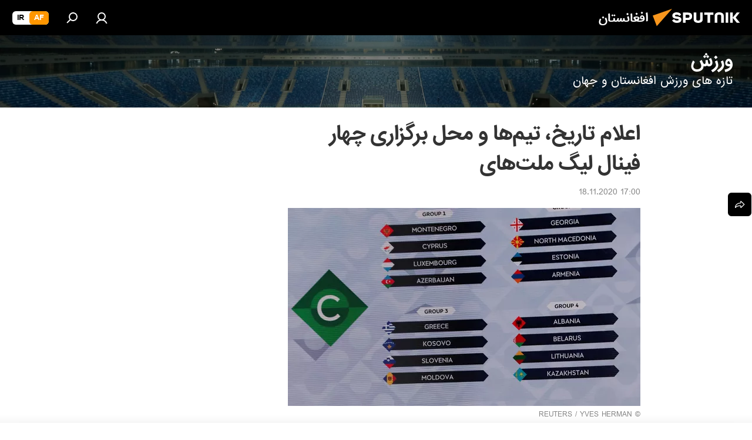

--- FILE ---
content_type: text/html; charset=utf-8
request_url: https://sputnik.af/20201118/%D8%A7%D8%B9%D9%84%D8%A7%D9%85-%D8%AA%D8%A7%D8%B1%DB%8C%D8%AE-%D8%AA%DB%8C%D9%85%D9%87%D8%A7-%D9%88-%D9%85%D8%AD%D9%84-%D8%A8%D8%B1%DA%AF%D8%B2%D8%A7%D8%B1%DB%8C-%DA%86%D9%87%D8%A7%D8%B1-%D9%81%DB%8C%D9%86%D8%A7%D9%84-%D9%84%DB%8C%DA%AF-%D9%85%D9%84%D8%AA%D9%87%D8%A7%DB%8C-5960523.html
body_size: 24344
content:
<!DOCTYPE html><html lang="da" data-lang="prs" data-charset="" dir="rtl"><head prefix="og: http://ogp.me/ns# fb: http://ogp.me/ns/fb# article: http://ogp.me/ns/article#"><title>اعلام تاریخ، تیم‌ها و محل برگزاری چهار فینال لیگ ملت‌های - 18.11.2020, اسپوتنیک افغانستان  </title><meta name="description" content="زمان برگزاری، تیم‌های صعود کرده، فرمت مسابقات و محل برگزاری باز‌های فینال‌های لیگ ملت‌های اروپا اعلام شد. 18.11.2020, اسپوتنیک افغانستان  "><meta name="keywords" content="فوتبال, ورزش"><meta http-equiv="X-UA-Compatible" content="IE=edge,chrome=1"><meta http-equiv="Content-Type" content="text/html; charset=utf-8"><meta name="robots" content="index, follow, max-image-preview:large"><meta name="viewport" content="width=device-width, initial-scale=1.0, maximum-scale=1.0, user-scalable=yes"><meta name="HandheldFriendly" content="true"><meta name="MobileOptimzied" content="width"><meta name="referrer" content="always"><meta name="format-detection" content="telephone=no"><meta name="format-detection" content="address=no"><link rel="alternate" type="application/rss+xml" href="https://sputnik.af/export/rss2/archive/index.xml"><link rel="canonical" href="https://sputnik.af/20201118/%D8%A7%D8%B9%D9%84%D8%A7%D9%85-%D8%AA%D8%A7%D8%B1%DB%8C%D8%AE-%D8%AA%DB%8C%D9%85%D9%87%D8%A7-%D9%88-%D9%85%D8%AD%D9%84-%D8%A8%D8%B1%DA%AF%D8%B2%D8%A7%D8%B1%DB%8C-%DA%86%D9%87%D8%A7%D8%B1-%D9%81%DB%8C%D9%86%D8%A7%D9%84-%D9%84%DB%8C%DA%AF-%D9%85%D9%84%D8%AA%D9%87%D8%A7%DB%8C-5960523.html"><link rel="preload" as="image" href="https://cdn1.img.sputnik.af/img/472/34/4723400_0:327:1601:1227_600x0_80_0_0_f3a829648e64031ee4ce8a97b8a5b780.jpg.webp"><link rel="preconnect" href="https://cdn1.img.sputnik.af/images/"><link rel="dns-prefetch" href="https://cdn1.img.sputnik.af/images/"><link rel="alternate" hreflang="da" href="https://sputnik.af/20201118/%D8%A7%D8%B9%D9%84%D8%A7%D9%85-%D8%AA%D8%A7%D8%B1%DB%8C%D8%AE-%D8%AA%DB%8C%D9%85%D9%87%D8%A7-%D9%88-%D9%85%D8%AD%D9%84-%D8%A8%D8%B1%DA%AF%D8%B2%D8%A7%D8%B1%DB%8C-%DA%86%D9%87%D8%A7%D8%B1-%D9%81%DB%8C%D9%86%D8%A7%D9%84-%D9%84%DB%8C%DA%AF-%D9%85%D9%84%D8%AA%D9%87%D8%A7%DB%8C-5960523.html"><link rel="alternate" hreflang="x-default" href="https://sputnik.af/20201118/%D8%A7%D8%B9%D9%84%D8%A7%D9%85-%D8%AA%D8%A7%D8%B1%DB%8C%D8%AE-%D8%AA%DB%8C%D9%85%D9%87%D8%A7-%D9%88-%D9%85%D8%AD%D9%84-%D8%A8%D8%B1%DA%AF%D8%B2%D8%A7%D8%B1%DB%8C-%DA%86%D9%87%D8%A7%D8%B1-%D9%81%DB%8C%D9%86%D8%A7%D9%84-%D9%84%DB%8C%DA%AF-%D9%85%D9%84%D8%AA%D9%87%D8%A7%DB%8C-5960523.html"><link rel="apple-touch-icon" sizes="57x57" href="https://cdn1.img.sputnik.af/i/favicon/favicon-57x57.png"><link rel="apple-touch-icon" sizes="60x60" href="https://cdn1.img.sputnik.af/i/favicon/favicon-60x60.png"><link rel="apple-touch-icon" sizes="72x72" href="https://cdn1.img.sputnik.af/i/favicon/favicon-72x72.png"><link rel="apple-touch-icon" sizes="76x76" href="https://cdn1.img.sputnik.af/i/favicon/favicon-76x76.png"><link rel="apple-touch-icon" sizes="114x114" href="https://cdn1.img.sputnik.af/i/favicon/favicon-114x114.png"><link rel="apple-touch-icon" sizes="120x120" href="https://cdn1.img.sputnik.af/i/favicon/favicon-120x120.png"><link rel="apple-touch-icon" sizes="144x144" href="https://cdn1.img.sputnik.af/i/favicon/favicon-144x144.png"><link rel="apple-touch-icon" sizes="152x152" href="https://cdn1.img.sputnik.af/i/favicon/favicon-152x152.png"><link rel="apple-touch-icon" sizes="180x180" href="https://cdn1.img.sputnik.af/i/favicon/favicon-180x180.png"><link rel="icon" type="image/png" sizes="192x192" href="https://cdn1.img.sputnik.af/i/favicon/favicon-192x192.png"><link rel="icon" type="image/png" sizes="32x32" href="https://cdn1.img.sputnik.af/i/favicon/favicon-32x32.png"><link rel="icon" type="image/png" sizes="96x96" href="https://cdn1.img.sputnik.af/i/favicon/favicon-96x96.png"><link rel="icon" type="image/png" sizes="16x16" href="https://cdn1.img.sputnik.af/i/favicon/favicon-16x16.png"><link rel="manifest" href="/project_data/manifest.json?4"><meta name="msapplication-TileColor" content="#F4F4F4"><meta name="msapplication-TileImage" content="https://cdn1.img.sputnik.af/i/favicon/favicon-144x144.png"><meta name="theme-color" content="#F4F4F4"><link rel="shortcut icon" href="https://cdn1.img.sputnik.af/i/favicon/favicon.ico"><meta property="fb:app_id" content="483136041852359"><meta property="fb:pages" content="193525394019781"><meta name="analytics:lang" content="prs"><meta name="analytics:title" content="اعلام تاریخ، تیم‌ها و محل برگزاری چهار فینال لیگ ملت‌های - 18.11.2020, اسپوتنیک افغانستان  "><meta name="analytics:keyw" content="sport, football, sportnews"><meta name="analytics:rubric" content=""><meta name="analytics:tags" content="ورزش, فوتبال, ورزش"><meta name="analytics:site_domain" content="sputnik.af"><meta name="analytics:article_id" content="5960523"><meta name="analytics:url" content="https://sputnik.af/20201118/اعلام-تاریخ-تیمها-و-محل-برگزاری-چهار-فینال-لیگ-ملتهای-5960523.html"><meta name="analytics:p_ts" content="1605702600"><meta name="analytics:author" content="اسپوتنیک افغانستان  "><meta name="analytics:isscroll" content="0"><meta property="og:url" content="https://sputnik.af/20201118/%D8%A7%D8%B9%D9%84%D8%A7%D9%85-%D8%AA%D8%A7%D8%B1%DB%8C%D8%AE-%D8%AA%DB%8C%D9%85%D9%87%D8%A7-%D9%88-%D9%85%D8%AD%D9%84-%D8%A8%D8%B1%DA%AF%D8%B2%D8%A7%D8%B1%DB%8C-%DA%86%D9%87%D8%A7%D8%B1-%D9%81%DB%8C%D9%86%D8%A7%D9%84-%D9%84%DB%8C%DA%AF-%D9%85%D9%84%D8%AA%D9%87%D8%A7%DB%8C-5960523.html"><meta property="og:title" content="اعلام تاریخ، تیم‌ها و محل برگزاری چهار فینال لیگ ملت‌های"><meta property="og:description" content="زمان برگزاری، تیم‌های صعود کرده، فرمت مسابقات و محل برگزاری باز‌های فینال‌های لیگ ملت‌های اروپا اعلام شد."><meta property="og:type" content="article"><meta property="og:site_name" content="اسپوتنیک افغانستان  "><meta property="og:locale" content="da_DA"><meta property="og:image" content="https://cdn1.img.sputnik.af/img/472/34/4723400_0:327:1601:1227_2072x0_60_0_0_e7edf26f03cc6a93c46b07944f083485.jpg.webp"><meta name="relap-image" content="https://cdn1.img.sputnik.af/i/logo/logo-social.png"><meta name="twitter:card" content="summary_large_image"><meta name="twitter:image" content="https://cdn1.img.sputnik.af/img/472/34/4723400_0:327:1601:1227_2072x0_60_0_0_e7edf26f03cc6a93c46b07944f083485.jpg.webp"><meta property="article:published_time" content="20201118T1700+0430"><meta property="article:author" content="اسپوتنیک افغانستان  "><link rel="author" href="https://sputnik.af"><meta property="article:section" content="خبرها"><meta property="article:tag" content="فوتبال"><meta property="article:tag" content="ورزش"><meta name="relap-entity-id" content="5960523"><meta property="fb:pages" content="193525394019781"><link rel="amphtml" href="https://sputnik.af/amp/20201118/%D8%A7%D8%B9%D9%84%D8%A7%D9%85-%D8%AA%D8%A7%D8%B1%DB%8C%D8%AE-%D8%AA%DB%8C%D9%85%D9%87%D8%A7-%D9%88-%D9%85%D8%AD%D9%84-%D8%A8%D8%B1%DA%AF%D8%B2%D8%A7%D8%B1%DB%8C-%DA%86%D9%87%D8%A7%D8%B1-%D9%81%DB%8C%D9%86%D8%A7%D9%84-%D9%84%DB%8C%DA%AF-%D9%85%D9%84%D8%AA%D9%87%D8%A7%DB%8C-5960523.html"><link rel="preload" as="style" onload="this.onload=null;this.rel='stylesheet'" type="text/css" href="https://cdn1.img.sputnik.af/css/libs/fonts.min.css?911eb65935"><link rel="preload" as="style" onload="this.onload=null;this.rel='stylesheet'" type="text/css" href="https://cdn1.img.sputnik.af/css/libs/fonts_iranian.min.css?936253100"><link rel="stylesheet" type="text/css" href="https://cdn1.img.sputnik.af/css/common.min.css?9149894256"><link rel="stylesheet" type="text/css" href="https://cdn1.img.sputnik.af/css/article.min.css?913fe17605"><script src="https://cdn1.img.sputnik.af/min/js/dist/head.js?9c9052ef3"></script><script data-iub-purposes="1">var _paq = _paq || []; (function() {var stackDomain = window.location.hostname.split('.').reverse();var domain = stackDomain[1] + '.' + stackDomain[0];_paq.push(['setCDNMask', new RegExp('cdn(\\w+).img.'+domain)]); _paq.push(['setSiteId', 'sputnik_da']); _paq.push(['trackPageView']); _paq.push(['enableLinkTracking']); var d=document, g=d.createElement('script'), s=d.getElementsByTagName('script')[0]; g.type='text/javascript'; g.defer=true; g.async=true; g.src='//a.sputniknews.com/js/sputnik.js'; s.parentNode.insertBefore(g,s); } )();</script><script type="text/javascript" src="https://cdn1.img.sputnik.af/min/js/libs/banners/adfx.loader.bind.js?98d724fe2"></script><script>
                (window.yaContextCb = window.yaContextCb || []).push(() => {
                    replaceOriginalAdFoxMethods();
                    window.Ya.adfoxCode.hbCallbacks = window.Ya.adfoxCode.hbCallbacks || [];
                })
            </script><!--В <head> сайта один раз добавьте код загрузчика-->
<script>window.yaContextCb = window.yaContextCb || []</script>
<script src="https://yandex.ru/ads/system/context.js" async></script><script>var endlessScrollFirst = 5960523; var endlessScrollUrl = '/services/article/infinity/'; var endlessScrollAlgorithm = ''; var endlessScrollQueue = [22561903,22561678,22560792,22561465,22558315,22559833,22558520,22561252,22549079,22547995,22548297,22558048,22560271,22561017,22559189];</script><script>var endlessScrollFirst = 5960523; var endlessScrollUrl = '/services/article/infinity/'; var endlessScrollAlgorithm = ''; var endlessScrollQueue = [22561903,22561678,22560792,22561465,22558315,22559833,22558520,22561252,22549079,22547995,22548297,22558048,22560271,22561017,22559189];</script></head><body id="body" data-ab="c" data-emoji="1" class="site_da m-page-article ">
            
                <script type="text/javascript">
                   (function(m,e,t,r,i,k,a){m[i]=m[i]||function(){(m[i].a=m[i].a||[]).push(arguments)};
                   m[i].l=1*new Date();k=e.createElement(t),a=e.getElementsByTagName(t)[0],k.async=1,k.src=r,a.parentNode.insertBefore(k,a)})
                   (window, document, "script", "https://mc.yandex.ru/metrika/tag.js", "ym");

                   ym(29226305, "init", {
                        clickmap:true,
                        trackLinks:true,
                        accurateTrackBounce:true,
                        trackHash:true
                   });
                </script>
                <noscript><div><img src="https://mc.yandex.ru/watch/29226305" style="position:absolute; left:-9999px;" alt="" /></div></noscript>
            
        <div class="schema_org" itemscope="itemscope" itemtype="https://schema.org/WebSite"><meta itemprop="name" content="اسپوتنیک افغانستان  "><meta itemprop="alternateName" content="اسپوتنیک افغانستان  "><meta itemprop="description" content="سایت اسپوتنیک افغانستان آخرین و تازه‌ترین اخبار، گزارش ها، تحلیل ها و مقالات درباره افغانستان و جهان در حوزه سیاست، اقتصاد، جامعه و غیره و همچنین ویدیو، گزارش‌های تصویری و داده نمای ها، کاریکاتور ها را به خواننده گان ارائه می‌دهد."><a itemprop="url" href="https://sputnik.af" title="اسپوتنیک افغانستان  "> </a><meta itemprop="image" content="https://sputnik.af/i/logo/logo.png"></div><ul class="schema_org" itemscope="itemscope" itemtype="http://schema.org/BreadcrumbList"><li itemprop="itemListElement" itemscope="itemscope" itemtype="http://schema.org/ListItem"><meta itemprop="name" content="اسپوتنیک افغانستان  "><meta itemprop="position" content="1"><meta itemprop="item" content="https://sputnik.af"><a itemprop="url" href="https://sputnik.af" title="اسپوتنیک افغانستان  "> </a></li><li itemprop="itemListElement" itemscope="itemscope" itemtype="http://schema.org/ListItem"><meta itemprop="name" content="خبرها"><meta itemprop="position" content="2"><meta itemprop="item" content="https://sputnik.af/20201118/"><a itemprop="url" href="https://sputnik.af/20201118/" title="خبرها"> </a></li><li itemprop="itemListElement" itemscope="itemscope" itemtype="http://schema.org/ListItem"><meta itemprop="name" content="اعلام تاریخ، تیم‌ها و محل برگزاری چهار فینال لیگ ملت‌های"><meta itemprop="position" content="3"><meta itemprop="item" content="https://sputnik.af/20201118/اعلام-تاریخ-تیمها-و-محل-برگزاری-چهار-فینال-لیگ-ملتهای-5960523.html"><a itemprop="url" href="https://sputnik.af/20201118/%D8%A7%D8%B9%D9%84%D8%A7%D9%85-%D8%AA%D8%A7%D8%B1%DB%8C%D8%AE-%D8%AA%DB%8C%D9%85%D9%87%D8%A7-%D9%88-%D9%85%D8%AD%D9%84-%D8%A8%D8%B1%DA%AF%D8%B2%D8%A7%D8%B1%DB%8C-%DA%86%D9%87%D8%A7%D8%B1-%D9%81%DB%8C%D9%86%D8%A7%D9%84-%D9%84%DB%8C%DA%AF-%D9%85%D9%84%D8%AA%D9%87%D8%A7%DB%8C-5960523.html" title="اعلام تاریخ، تیم‌ها و محل برگزاری چهار فینال لیگ ملت‌های"> </a></li></ul><div class="page" id="page"><div id="alerts"><script type="text/template" id="alertAfterRegisterTemplate">
                    
                        <div class="auth-alert m-hidden" id="alertAfterRegister">
                            <div class="auth-alert__text">
                                <%- data.success_title %> <br />
                                <%- data.success_email_1 %>
                                <span class="m-email"></span>
                                <%- data.success_email_2 %>
                            </div>
                            <div class="auth-alert__btn">
                                <button class="form__btn m-min m-black confirmEmail">
                                    <%- data.send %>
                                </button>
                            </div>
                        </div>
                    
                </script><script type="text/template" id="alertAfterRegisterNotifyTemplate">
                    
                        <div class="auth-alert" id="alertAfterRegisterNotify">
                            <div class="auth-alert__text">
                                <%- data.golink_1 %>
                                <span class="m-email">
                                    <%- user.mail %>
                                </span>
                                <%- data.golink_2 %>
                            </div>
                            <% if (user.registerConfirmCount <= 2 ) {%>
                                <div class="auth-alert__btn">
                                    <button class="form__btn m-min m-black confirmEmail">
                                        <%- data.send %>
                                    </button>
                                </div>
                            <% } %>
                        </div>
                    
                </script></div><div class="anchor" id="anchor"><div class="header " id="header"><div class="m-relative"><div class="container m-header"><div class="header__wrap"><div class="header__name"><div class="header__logo"><a href="/" title="اسپوتنیک افغانستان  "><svg xmlns="http://www.w3.org/2000/svg" width="176" height="44" viewBox="0 0 176 44" fill="none"><path class="chunk_1" fill-rule="evenodd" clip-rule="evenodd" d="M45.8073 18.3817C45.8073 19.5397 47.1661 19.8409 49.3281 20.0417C54.1074 20.4946 56.8251 21.9539 56.8461 25.3743C56.8461 28.7457 54.2802 30.9568 48.9989 30.9568C44.773 30.9568 42.1067 29.1496 41 26.5814L44.4695 24.5688C45.3754 25.9277 46.5334 27.0343 49.4005 27.0343C51.3127 27.0343 52.319 26.4296 52.319 25.5751C52.319 24.5665 51.6139 24.2163 48.3942 23.866C43.7037 23.3617 41.3899 22.0029 41.3899 18.5824C41.3899 15.9675 43.3511 13 48.9359 13C52.9611 13 55.6274 14.8095 56.4305 17.1746L53.1105 19.1358C53.0877 19.1012 53.0646 19.0657 53.041 19.0295C52.4828 18.1733 51.6672 16.9224 48.6744 16.9224C46.914 16.9224 45.8073 17.4758 45.8073 18.3817ZM67.4834 13.3526H59.5918V30.707H64.0279V26.0794H67.4484C72.1179 26.0794 75.0948 24.319 75.0948 19.6401C75.0854 15.3138 72.6199 13.3526 67.4834 13.3526ZM67.4834 22.206H64.0186V17.226H67.4834C69.8975 17.226 70.654 18.0291 70.654 19.6891C70.6587 21.6527 69.6524 22.206 67.4834 22.206ZM88.6994 24.7206C88.6994 26.2289 87.4924 27.0857 85.3794 27.0857C83.3178 27.0857 82.1597 26.2289 82.1597 24.7206V13.3526H77.7236V25.0264C77.7236 28.6477 80.7425 30.9615 85.4704 30.9615C89.9999 30.9615 93.1168 28.8601 93.1168 25.0264V13.3526H88.6808L88.6994 24.7206ZM136.583 13.3526H132.159V30.7023H136.583V13.3526ZM156.097 13.3526L149.215 21.9235L156.45 30.707H151.066L144.276 22.4559V30.707H139.85V13.3526H144.276V21.8021L151.066 13.3526H156.097ZM95.6874 17.226H101.221V30.707H105.648V17.226H111.181V13.3526H95.6874V17.226ZM113.49 18.7342C113.49 15.2134 116.458 13 121.085 13C125.715 13 128.888 15.0616 128.902 18.7342V30.707H124.466V18.935C124.466 17.6789 123.259 16.8734 121.146 16.8734C119.094 16.8734 117.926 17.6789 117.926 18.935V30.707H113.49V18.7342Z" fill="white"></path><path class="chunk_2" d="M41 7L14.8979 36.5862L8 18.431L41 7Z" fill="#F8961D"></path></svg></a></div><div class="header__project"><span class="header__project-title">افغانستان</span></div></div><div class="header__controls" data-nosnippet=""><div class="share m-header" data-id="5960523" data-url="https://sputnik.af/20201118/اعلام-تاریخ-تیمها-و-محل-برگزاری-چهار-فینال-لیگ-ملتهای-5960523.html" data-title="اعلام تاریخ، تیم‌ها و محل برگزاری چهار فینال لیگ ملت‌های"></div><div class="header__menu"><a href="#" class="header__menu-item m-login" title="ورود به سایت" data-modal-open="authorization"><svg class="svg-icon"><use xmlns:xlink="http://www.w3.org/1999/xlink" xlink:href="/i/sprites/package/inline.svg?63#login"></use></svg></a><span class="header__menu-item" data-modal-open="search"><svg class="svg-icon"><use xmlns:xlink="http://www.w3.org/1999/xlink" xlink:href="/i/sprites/package/inline.svg?63#search"></use></svg></span></div><div class="switcher m-double"><div class="switcher__label"><span class="switcher__title">af</span><span class="switcher__icon"><svg class="svg-icon"><use xmlns:xlink="http://www.w3.org/1999/xlink" xlink:href="/i/sprites/package/inline.svg?63#arrowDown"></use></svg></span></div><div class="switcher__dropdown"><div translate="no" class="notranslate"><div class="switcher__list"><a href="https://af.sputniknews.com/" class="switcher__link m-selected"><span class="switcher__project">Sputnik افغانستان</span><span class="switcher__abbr" data-abbr="af">af</span><i class="switcher__accept"><svg class="svg-icon"><use xmlns:xlink="http://www.w3.org/1999/xlink" xlink:href="/i/sprites/package/inline.svg?63#ok"></use></svg></i></a><a href="https://spnfa.ir/" class="switcher__link"><span class="switcher__project">Sputnik ایران</span><span class="switcher__abbr" data-abbr="ir">ir</span></a></div></div></div></div></div></div></div></div></div></div><script>var GLOBAL = GLOBAL || {}; GLOBAL.translate = {}; GLOBAL.rtl = 1; GLOBAL.lang = "prs"; GLOBAL.design = "da"; GLOBAL.charset = ""; GLOBAL.project = "sputnik_da"; GLOBAL.htmlCache = 1; GLOBAL.translate.search = {}; GLOBAL.translate.search.notFound = "چیزی یافت نشد"; GLOBAL.translate.search.stringLenght = "حروف بیشتری را برای جستجو وارد کنید"; GLOBAL.www = "https://sputnik.af"; GLOBAL.seo = {}; GLOBAL.seo.title = ""; GLOBAL.seo.keywords = ""; GLOBAL.seo.description = ""; GLOBAL.sock = {}; GLOBAL.sock.server = "https://cm.sputniknews.com/chat"; GLOBAL.sock.lang = "prs"; GLOBAL.sock.project = "sputnik_da"; GLOBAL.social = {}; GLOBAL.social.fbID = "483136041852359"; GLOBAL.share = [ { name: 'telegram', mobile: false },{ name: 'whatsapp', mobile: false },{ name: 'messenger', mobile: true } ]; GLOBAL.csrf_token = ''; GLOBAL.search = {}; GLOBAL.auth = {}; GLOBAL.auth.status = 'error'; GLOBAL.auth.provider = ''; GLOBAL.auth.twitter = '/id/twitter/request/'; GLOBAL.auth.facebook = '/id/facebook/request/'; GLOBAL.auth.vkontakte = '/id/vkontakte/request/'; GLOBAL.auth.google = '/id/google/request/'; GLOBAL.auth.ok = '/id/ok/request/'; GLOBAL.auth.apple = '/id/apple/request/'; GLOBAL.auth.moderator = ''; GLOBAL.user = {}; GLOBAL.user.id = ""; GLOBAL.user.emailActive = ""; GLOBAL.user.registerConfirmCount = 0; GLOBAL.article = GLOBAL.article || {}; GLOBAL.article.id = 5960523; GLOBAL.article.chat_expired = !!1; GLOBAL.chat = GLOBAL.chat || {}; GLOBAL.locale = {"convertDate":{"yesterday":"\u062f\u06cc\u0631\u0648\u0632","hours":{"nominative":"%{s}","genitive":"%{s}"},"minutes":{"nominative":"%{s}","genitive":"%{s}"}},"id":{"is_id":"1","errors":{"email":"\u0627\u06cc\u0645\u06cc\u0644 \u0622\u062f\u0631\u0633 \u062e\u0648\u062f \u0631\u0627 \u0648\u0627\u0631\u062f \u06a9\u0646\u06cc\u062f","password":"\u067e\u0633\u0648\u0631\u062f (\u0631\u0645\u0632) \u062e\u0648\u062f \u0631\u0627 \u0648\u0627\u0631\u062f \u06a9\u0646\u06cc\u062f","wrong":"\u062b\u0628\u062a \u0648\u0631\u0648\u062f \u0648 \u06cc\u0627 \u067e\u0633\u0648\u0631\u062f (\u0631\u0645\u0632) \u0627\u0634\u062a\u0628\u0627\u0647 \u0627\u0633\u062a","wrongpassword":"\u067e\u0633\u0648\u0631\u062f \u0627\u0634\u062a\u0628\u0627\u0647 \u0627\u0633\u062a","wronglogin":"\u0627\u06cc\u0645\u06cc\u0644 \u0622\u062f\u0631\u0633 \u062e\u0648\u062f \u0631\u0627 \u0686\u06a9 \u06a9\u0646\u06cc\u062f","emptylogin":"\u0646\u0627\u0645 \u06a9\u0627\u0631\u0628\u0631 \u0648\u0627\u0631\u062f \u0646\u0634\u062f\u0647 \u0627\u0633\u062a","wrongemail":"\u0627\u06cc\u0645\u06cc\u0644 \u0622\u062f\u0631\u0633 \u0627\u0634\u062a\u0628\u0627\u0647 \u0627\u0633\u062a","passwordnotsimilar":"\u067e\u0633\u0648\u0631\u062f\u0647\u0627\u06cc \u0648\u0627\u0631\u062f \u0634\u062f\u0647 \u0628\u0627 \u0647\u0645 \u0645\u0637\u0627\u0628\u0642\u062a \u0646\u062f\u0627\u0631\u0646\u062f","wrongcode":"\u06a9\u062f \u0627\u0634\u062a\u0628\u0627\u0647 \u0627\u0633\u062a","wrongname":"\u0646\u0627\u0645 \u0627\u0634\u062a\u0628\u0627\u0647 \u0627\u0633\u062a","send":"\u0627\u06cc\u0645\u06cc\u0644 \u0634\u0645\u0627 \u0627\u0631\u0633\u0627\u0644 \u0634\u062f!","notsend":"\u062e\u0637\u0627! \u0627\u0631\u0633\u0627\u0644 \u0627\u06cc\u0645\u06cc\u0644 \u0627\u0645\u06a9\u0627\u0646 \u067e\u0630\u06cc\u0631 \u0646\u06cc\u0633\u062a.","anothersoc":"\u06cc\u06a9 \u0627\u06a9\u0627\u0646\u062a \u0627\u062c\u062a\u0645\u0627\u0639\u06cc \u062f\u06cc\u06af\u0631 \u0642\u0628\u0644\u0627\u064b \u0628\u0627 \u0627\u06cc\u0646 \u067e\u0631\u0648\u0641\u0627\u06cc\u0644 \u0645\u0631\u062a\u0628\u0637 \u0634\u062f\u0647 \u0627\u0633\u062a","acclink":"\u062d\u0633\u0627\u0628 \u0647\u0627 \u0628\u0627 \u0645\u0648\u0641\u0642\u06cc\u062a \u067e\u06cc\u0648\u0646\u062f \u062f\u0627\u062f\u0647 \u0634\u062f","emailexist":"\u06a9\u0627\u0631\u0628\u0631\u06cc \u0628\u0627 \u0627\u06cc\u0646 \u0627\u06cc\u0645\u06cc\u0644 \u0627\u0632 \u0642\u0628\u0644 \u0648\u062c\u0648\u062f \u062f\u0627\u0631\u062f","emailnotexist":"\u062e\u0637\u0627! \u06a9\u0627\u0631\u0628\u0631\u06cc \u0628\u0627 \u0627\u06cc\u0646 \u0627\u06cc\u0645\u06cc\u0644 \u0648\u062c\u0648\u062f \u0646\u062f\u0627\u0631\u062f","recoveryerror":"\u062e\u0637\u0627 \u062f\u0631 \u0628\u0627\u0632\u06cc\u0627\u0628\u06cc \u067e\u0633\u0648\u0631\u062f. \u0644\u0637\u0641\u0627\u064b \u062f\u0648\u0628\u0627\u0631\u0647 \u0633\u0639\u06cc \u06a9\u0646\u06cc\u062f ","alreadyactive":"\u06a9\u0627\u0631\u0628\u0631 \u0642\u0628\u0644\u0627\u064b \u0641\u0639\u0627\u0644 \u0634\u062f\u0647 \u0627\u0633\u062a","autherror":"\u062e\u0637\u0627\u06cc \u0648\u0631\u0648\u062f. \u0644\u0637\u0641\u0627 \u0628\u0639\u062f\u062a\u0631 \u062f\u0648\u0628\u0627\u0631\u0647 \u062a\u0644\u0627\u0634 \u06a9\u06cc\u0646\u062f \u0648 \u06cc\u0627 \u0628\u0627 \u062e\u062f\u0645\u0627\u062a \u067e\u0634\u062a\u06cc\u0628\u0627\u0646\u06cc \u0641\u0646\u06cc \u0627\u0631\u062a\u0628\u0627\u0637 \u0628\u0631\u0642\u0631\u0627\u0631 \u0646\u0645\u0627\u06cc\u062f","codeerror":"\u062e\u0637\u0627 \u062f\u0631 \u0627\u06cc\u062c\u0627\u062f \u06a9\u062f \u062a\u0627\u06cc\u06cc\u062f\u06cc\u0647 \u0628\u0631\u0627\u06cc \u062b\u0628\u062a \u0646\u0627\u0645. \u0644\u0637\u0641\u0627 \u0628\u0639\u062f\u062a\u0631 \u062f\u0648\u0628\u0627\u0631\u0647 \u062a\u0644\u0627\u0634 \u06a9\u06cc\u0646\u062f \u0648 \u06cc\u0627 \u0628\u0627 \u062e\u062f\u0645\u0627\u062a \u067e\u0634\u062a\u06cc\u0628\u0627\u0646\u06cc \u0641\u0646\u06cc \u0627\u0631\u062a\u0628\u0627\u0637 \u0628\u0631\u0642\u0631\u0627\u0631 \u0646\u0645\u0627\u06cc\u0646\u062f","global":"\u062e\u0637\u0627\u06cc \u0631\u062e \u062f\u0627\u062f\u0647 \u0627\u0633\u062a. \u0644\u0637\u0641\u0627 \u0628\u0639\u062f\u062a\u0631 \u062f\u0648\u0628\u0627\u0631\u0647 \u062a\u0644\u0627\u0634 \u06a9\u06cc\u0646\u062f \u0648 \u06cc\u0627 \u0628\u0627 \u062e\u062f\u0645\u0627\u062a \u067e\u0634\u062a\u06cc\u0628\u0627\u0646\u06cc \u0641\u0646\u06cc \u0627\u0631\u062a\u0628\u0627\u0637 \u0628\u0631\u0642\u0631\u0627\u0631 \u0646\u0645\u0627\u06cc\u0646\u062f","registeremail":[],"linkprofile":[],"confirm":[],"block":[],"del":[],"confirmation":[],"linkDeleted":"link deleted"},"links":{"login":"\u0648\u0627\u0631\u062f \u0634\u062f\u0646","register":"\u062b\u0628\u062a \u0646\u0627\u0645","forgotpassword":"\u0628\u0627\u0632\u06cc\u0627\u0628\u06cc \u067e\u0633\u0648\u0631\u062f (\u0631\u0645\u0632)","privacy":"\u0633\u06cc\u0627\u0633\u062a \u062d\u0641\u0638 \u062d\u0631\u06cc\u0645 \u062e\u0635\u0648\u0635\u06cc"},"auth":{"title":"\u0648\u0631\u0648\u062f \u0628\u0647 \u0633\u0627\u06cc\u062a","email":"\u0627\u06cc\u0645\u06cc\u0644 \u0622\u062f\u0631\u0633","password":"\u067e\u0633\u0648\u0631\u062f","login":"\u0648\u0631\u0648\u062f \u0628\u0647 \u0633\u0627\u06cc\u062a","recovery":"\u0628\u0627\u0632\u06cc\u0627\u0628\u06cc \u067e\u0633\u0648\u0631\u062f (\u0631\u0645\u0632)","registration":"\u062b\u0628\u062a \u0646\u0627\u0645","social":{"title":"\u0631\u0648\u0634 \u0647\u0627\u06cc \u062f\u06cc\u06af\u0631 \u0648\u0631\u0648\u062f \u0628\u0647 \u0633\u06cc\u0633\u062a\u0645","comment":[],"vk":"VK","ok":"Odnoklassniki","google":"Google","apple":"Apple"}},"confirm_no":{"title":"\u062a\u0627\u0631\u06cc\u062e \u0627\u0639\u062a\u0628\u0627\u0631 \u0644\u06cc\u0646\u06a9 \u0645\u0646\u0642\u0636\u06cc \u0634\u062f\u0647 \u0627\u0633\u062a","send":"\u062f\u0648\u0628\u0627\u0631\u0647 \u0627\u06cc\u0645\u06cc\u0644 \u0628\u0641\u0631\u0633\u062a\u06cc\u062f","back":"\u0628\u0631\u06af\u0634\u062a"},"login":{"title":"\u0648\u0627\u0631\u062f \u0634\u062f\u0646","email":"\u0627\u06cc\u0645\u06cc\u0644 \u0622\u062f\u0631\u0633:","password":"\u067e\u0633\u0648\u0631\u062f ","remember":"\u0645\u0631\u0627 \u0628\u0647 \u062e\u0627\u0637\u0631 \u0628\u0633\u067e\u0627\u0631","signin":"\u0648\u0631\u0648\u062f","social":{"label":"\u0631\u0648\u0634 \u0647\u0627\u06cc \u062f\u06cc\u06af\u0631 \u0628\u0631\u0627\u06cc \u0648\u0631\u0648\u062f \u0628\u0647 \u0633\u06cc\u0633\u062a\u0645:","anotheruserlink":"\u0627\u06cc\u0646 \u062d\u0633\u0627\u0628 \u0628\u0647 \u06cc\u06a9 \u067e\u0631\u0648\u0641\u0627\u06cc\u0644 \u062f\u06cc\u06af\u0631 \u067e\u06cc\u0648\u0646\u062f \u062f\u0627\u062f\u0647 \u0634\u062f\u0647 \u0627\u0633\u062a"}},"register":{"title":"\u062b\u0628\u062a \u0646\u0627\u0645","email":"\u0627\u06cc\u0645\u06cc\u0644 \u0622\u062f\u0631\u0633","password":"\u067e\u0633\u0648\u0631\u062f (\u0631\u0645\u0632)","button":"\u062b\u0628\u062a \u0646\u0627\u0645 \u06a9\u0631\u062f\u0646","confirm":"\u062a\u0627\u06cc\u06cc\u062f \u067e\u0633\u0648\u0631\u062f","captcha":"\u06a9\u062f \u0631\u0648\u06cc \u062a\u0635\u0648\u06cc\u0631 \u0631\u0627 \u0648\u0627\u0631\u062f \u06a9\u0646\u06cc\u062f","requirements":"* \u067e\u0631 \u06a9\u0631\u062f\u0646 \u06a9\u0644\u06cc\u0647 \u0645\u0648\u0627\u0631\u062f \u0627\u0644\u0632\u0627\u0645\u06cc \u0645\u06cc \u0628\u0627\u0634\u062f","password_length":"\u0637\u0648\u0644 \u067e\u0633\u0648\u0631\u062f \u062d\u062f\u0627\u0642\u0644 9 \u06a9\u0627\u0631\u0627\u06a9\u062a\u0631 \u0648 1 \u0639\u062f\u062f \u0628\u0627\u0634\u062f","success":[],"confirmemail":"\u0644\u0637\u0641\u0627 \u0627\u06cc\u0645\u06cc\u0644 \u062e\u0648\u062f \u0631\u0627 \u0628\u0631\u0627\u06cc \u0627\u062f\u0627\u0645\u0647 \u062a\u0627\u06cc\u06cc\u062f \u06a9\u0646\u06cc\u062f.","confirm_personal":[],"login":"\u0648\u0631\u0648\u062f \u0628\u0627 \u0646\u0627\u0645 \u06a9\u0627\u0631\u0628\u0631\u06cc \u0648 \u067e\u0633\u0648\u0631\u062f","social":{"title":"\u0631\u0648\u0634 \u0647\u0627\u06cc \u062f\u06cc\u06af\u0631 \u0648\u0631\u0648\u062f \u0628\u0647 \u0633\u06cc\u0633\u062a\u0645","comment":[],"vk":"VK","ok":"Odnoklassniki","google":"Google","apple":"Apple"}},"register_social":{"title":"\u062b\u0628\u062a \u0646\u0627\u0645","email":"\u0627\u06cc\u0645\u06cc\u0644 \u0622\u062f\u0631\u0633","registration":"\u062b\u0628\u062a \u0646\u0627\u0645 \u06a9\u0631\u062f\u0646","confirm_personal":[],"back":"\u0628\u0631\u06af\u0634\u062a"},"register_user":{"title":"\u0645\u0634\u062e\u0635\u0627\u062a","name":"\u0646\u0627\u0645 ","lastname":"\u0646\u0627\u0645 \u062e\u0627\u0646\u0648\u0627\u062f\u06af\u06cc","loadphoto":[],"photo":"\u0627\u0646\u062a\u062e\u0627\u0628 \u0639\u06a9\u0633","save":"\u0630\u062e\u06cc\u0631\u0647"},"recovery_password":{"title":"\u0628\u0627\u0632\u06cc\u0627\u0628\u06cc \u067e\u0633\u0648\u0631\u062f","email":"\u0627\u06cc\u0645\u06cc\u0644 \u0622\u062f\u0631\u0633","next":"\u0627\u062f\u0627\u0645\u0647 \u062f\u0627\u062f\u0646","new_password":"\u067e\u0633\u0648\u0631\u062f \u062c\u062f\u06cc\u062f","confirm_password":"\u062a\u0627\u06cc\u06cc\u062f \u067e\u0633\u0648\u0631\u062f","back":"\u0628\u0631\u06af\u0634\u062a","send":"\u0644\u06cc\u0646\u06a9\u06cc \u0628\u0631\u0627\u06cc \u0628\u0627\u0632\u06cc\u0627\u0628\u06cc \u067e\u0633\u0648\u0631\u062f \u0628\u0647 \u0627\u06cc\u0645\u06cc\u0644 \u0634\u0645\u0627 \u0641\u0631\u0633\u062a\u0627\u062f\u0647 \u0634\u062f","done":"\u0627\u0646\u062c\u0627\u0645 \u0634\u062f","change_and_login":"\u062a\u063a\u06cc\u06cc\u0631 \u067e\u0633\u0648\u0631\u062f \u0648 \u062b\u0628\u062a \u0648\u0631\u0648\u062f"},"deleteaccount":{"title":"\u062d\u0630\u0641 \u062d\u0633\u0627\u0628 \u06a9\u0627\u0631\u0628\u0631\u06cc \u0627\u0632 af.sputniknews.com","body":"\u0634\u0645\u0627 \u0645\u0637\u0645\u06cc\u0646 \u0647\u0633\u062a\u06cc\u062f \u06a9\u0647 \u0645\u06cc\u062e\u0648\u0627\u0647\u06cc\u062f \u067e\u0631\u0648\u0641\u0627\u06cc\u0644 \u062e\u0648\u062f \u0631\u0627 \u062d\u0630\u0641 \u06a9\u0646\u06cc\u062f\u061f","success":[],"action":"\u062d\u0630\u0641 \u062d\u0633\u0627\u0628 \u06a9\u0627\u0631\u0628\u0631\u06cc (\u0627\u06a9\u0627\u0646\u062a)"},"passwordrecovery":{"title":"\u0628\u0627\u0632\u06cc\u0627\u0628\u06cc \u067e\u0633\u0648\u0631\u062f","password":"\u067e\u0633\u0648\u0631\u062f \u062c\u062f\u06cc\u062f \u0648\u0627\u0631\u062f \u06a9\u0646\u06cc\u062f","confirm":"\u067e\u0633\u0648\u0631\u062f \u062c\u062f\u06cc\u062f \u0631\u0627 \u062f\u0648\u0628\u0627\u0631\u0647 \u0648\u0627\u0631\u062f \u06a9\u0646\u06cc\u062f","email":"\u0627\u06cc\u0645\u06cc\u0644 \u0622\u062f\u0631\u0633","send":[],"success":[],"alert":"\n \u0628\u0647 \u0627\u06cc\u0645\u06cc\u0644 \u0622\u062f\u0631\u0633 \u0634\u0645\u0627 \u067e\u06cc\u0627\u0645\u06cc \u0628\u0647 \u062e\u0627\u0637\u0631 \u062a\u0646\u0638\u06cc\u0645 \u067e\u0633\u0648\u0631\u062f \u062c\u062f\u06cc\u062f \u0627\u0631\u0633\u0627\u0644 \u0634\u062f. \u0631\u0648\u06cc \u0644\u06cc\u0646\u06a9 \u067e\u06cc\u0627\u0645 \u0627\u0631\u0633\u0627\u0644 \u0634\u062f\u0647 \u06a9\u0644\u06cc\u06a9 \u06a9\u0646\u06cc\u062f\n "},"registerconfirm":{"success":"\u062d\u0633\u0627\u0628 \u06a9\u0627\u0631\u0628\u0631\u06cc \u0628\u0627 \u0645\u0648\u0641\u0642\u06cc\u062a \u0627\u06cc\u062c\u0627\u062f \u0634\u062f","error":"\u062e\u0637\u0627 \u062f\u0631 \u062a\u0627\u06cc\u06cc\u062f\u06cc\u0647 \u062b\u0628\u062a \u0646\u0627\u0645. \u0644\u0637\u0641\u0627 \u0628\u0639\u062f\u062a\u0631 \u062f\u0648\u0628\u0627\u0631\u0647 \u062a\u0644\u0627\u0634 \u06a9\u0646\u06cc\u062f \u0648 \u06cc\u0627 \u0628\u0627 \u062e\u062f\u0645\u0627\u062a \u067e\u0634\u062a\u06cc\u0628\u0627\u0646\u06cc \u0641\u0646\u06cc \u0627\u0631\u062a\u0628\u0627\u0637 \u0628\u0631\u0642\u0631\u0627\u0631 \u0646\u0645\u0627\u06cc\u062f"},"restoreaccount":{"title":"\u0628\u0627\u0632\u06cc\u0627\u0628\u06cc \u062d\u0633\u0627\u0628 \u06a9\u0627\u0631\u0628\u0631\u06cc","confirm":"\u0645\u06cc\u062e\u0648\u0627\u0647\u06cc\u062f \u062d\u0633\u0627\u0628 \u062e\u0648\u062f \u0631\u0627 \u0628\u0627\u0632\u06cc\u0627\u0628\u06cc \u06a9\u0646\u06cc\u062f\u061f","error":"\u062e\u0637\u0627! \u0628\u0627\u0632\u06cc\u0627\u0628\u06cc \u062d\u0633\u0627\u0628 \u0627\u0645\u06a9\u0627\u0646 \u067e\u0630\u06cc\u0631 \u0646\u06cc\u0633\u062a","success":"\u062d\u0633\u0627\u0628 \u06a9\u0627\u0631\u0628\u0631\u06cc \u0634\u0645\u0627 \u0628\u0627\u0632\u06cc\u0627\u0628\u06cc \u0634\u062f"},"localaccount":{"exist":"\u0645\u0646 \u062d\u0633\u0627\u0628 \u06a9\u0627\u0631\u0628\u0631\u06cc \u062f\u0631 \u0627\u0633\u067e\u0648\u062a\u0646\u06cc\u06a9 \u0627\u0641\u063a\u0627\u0646\u0633\u062a\u0627\u0646 \u062f\u0627\u0631\u0645","notexist":"\u0645\u0646 \u062d\u0633\u0627\u0628 \u06a9\u0627\u0631\u0628\u0631\u06cc \u062f\u0631 \u0627\u0633\u067e\u0648\u062a\u0646\u06cc\u06a9 \u0627\u0641\u063a\u0627\u0646\u0633\u062a\u0627\u0646 \u0646\u062f\u0627\u0631\u0645","title":"\u062b\u0628\u062a \u0646\u0627\u0645","profile":"\u0634\u0645\u0627 \u062f\u0631 \u0627\u0633\u067e\u0648\u062a\u0646\u06cc\u06a9 \u0627\u0641\u063a\u0627\u0646\u0633\u062a\u0627\u0646 \u062d\u0633\u0627\u0628 \u06a9\u0627\u0631\u0628\u0631\u06cc \u062f\u0627\u0631\u06cc\u062f\u061f","hello":[]},"button":{"ok":"\u0627\u0648\u06a9\u06cc","yes":"\u0628\u0644\u06cc","no":"\u0646\u0647 \u062e\u06cc\u0631","next":"\u0628\u0639\u062f\u06cc","close":"\u0628\u0633\u062a\u0646","profile":"\u062d\u0633\u0627\u0628 \u0634\u062e\u0635\u06cc","recover":"\u0628\u0627\u0632\u06cc\u0627\u0628\u06cc","register":"\u062b\u0628\u062a \u0646\u0627\u0645","delete":"\u062d\u0630\u0641","subscribe":"\u0627\u0634\u062a\u0631\u0627\u06a9"},"message":{"errors":{"empty":[],"notfound":[],"similar":[]}},"profile":{"title":"\u062d\u0633\u0627\u0628 \u0634\u062e\u0635\u06cc","tabs":{"profile":"\u067e\u0631\u0648\u0641\u0627\u06cc\u0644","notification":"\u0627\u0628\u0644\u0627\u063a","newsletter":"\u0627\u0634\u062a\u0631\u0627\u06a9 \u0647\u0627","settings":"\u062a\u0646\u0638\u06cc\u0645\u0627\u062a"},"uploadphoto":{"hover":"\u0639\u06a9\u0633 \u062c\u062f\u06cc\u062f \u0628\u0627\u0631\u06af\u0630\u0627\u0631\u06cc \u06a9\u0646\u06cc\u062f","hover_mobile":"\u0639\u06a9\u0633 \u062c\u062f\u06cc\u062f \u0628\u0627\u0631\u06af\u0630\u0627\u0631\u06cc \u06a9\u0646\u06cc\u062f"},"edit":{"firstname":"\u0646\u0627\u0645","lastname":"\u0646\u0627\u0645 \u062e\u0627\u0646\u0648\u0627\u062f\u06af\u06cc","change":"\u062a\u063a\u06cc\u06cc\u0631","save":"\u0630\u062e\u06cc\u0631\u0647"},"logout":"\u062e\u0631\u0648\u062c","unblock":"\u0628\u0627\u0632 \u06a9\u0631\u062f\u0646","block":"\u0642\u0641\u0644 \u06a9\u0631\u062f\u0646","auth":"\u0648\u0631\u0648\u062f \u0628\u0647 \u0633\u0627\u06cc\u062a","wrongname":"\u0646\u0627\u0645 \u0627\u0634\u062a\u0628\u0627\u0647 \u0627\u0633\u062a","send_link":"\u067e\u06cc\u0648\u0646\u062f \u0627\u0631\u0633\u0627\u0644 \u0634\u062f","pass_change_title":"\u0631\u0645\u0632 \u0639\u0628\u0648\u0631 \u0634\u0645\u0627 \u0628\u0627 \u0645\u0648\u0641\u0642\u06cc\u062a \u062a\u063a\u06cc\u06cc\u0631 \u06cc\u0627\u0641\u062a!"},"notification":{"title":"\u0627\u0628\u0644\u0627\u063a","email":"\u0627\u0632 \u0637\u0631\u06cc\u0642 \u0627\u06cc\u0645\u06cc\u0644 \u0622\u062f\u0631\u0633","site":"\u062f\u0631 \u0633\u0627\u06cc\u062a","now":"\u0641\u0648\u0631\u0627\u064b","onetime":"\u06cc\u06a9\u0628\u0627\u0631 \u062f\u0631 \u0631\u0648\u0632","answer":"\u062f\u0631 \u0686\u062a \u0628\u0647 \u0634\u0645\u0627 \u067e\u0627\u0633\u062e \u062f\u0627\u062f\u0647 \u0634\u062f:","just":"\u0627\u06a9\u0646\u0648\u0646"},"settings":{"email":"\u0627\u06cc\u0645\u06cc\u0644 \u0622\u062f\u0631\u0633","password":"\u067e\u0633\u0648\u0631\u062f","new_password":"\u067e\u0633\u0648\u0631\u062f \u062c\u062f\u06cc\u062f","new_password_again":"\u062f\u0648\u0628\u0627\u0631\u0647 \u067e\u0633\u0648\u0631\u062f \u062c\u062f\u06cc\u062f \u0631\u0627 \u0648\u0627\u0631\u062f \u06a9\u0646\u06cc\u062f","password_length":"\u062d\u062f\u0627\u0642\u0644 \u06f9 \u062d\u0631\u0641 \u0648 \u06f1 \u0639\u062f\u062f","password_changed":"\u0631\u0645\u0632 \u0639\u0628\u0648\u0631 \u0634\u0645\u0627 \u0628\u0627 \u0645\u0648\u0641\u0642\u06cc\u062a \u062a\u063a\u06cc\u06cc\u0631 \u06cc\u0627\u0641\u062a!","accept":"\u062a\u0627\u06cc\u06cc\u062f","social_title":"\u0634\u0628\u06a9\u0647 \u0647\u0627\u06cc \u0627\u062c\u062a\u0645\u0627\u0639\u06cc","social_show":"\u0646\u0645\u0627\u06cc\u0634 \u062f\u0631 \u067e\u0631\u0648\u0641\u0627\u06cc\u0644","enable":"\u0641\u0639\u0627\u0644 \u06a9\u0631\u062f\u0646","disable":"\u063a\u06cc\u0631\u0641\u0639\u0627\u0644 \u06a9\u0631\u062f\u0646","remove":"\u062d\u0630\u0641 \u067e\u0631\u0648\u0641\u0627\u06cc\u0644","remove_title":"\u0634\u0645\u0627 \u0645\u0637\u0645\u06cc\u0646 \u0647\u0633\u062a\u06cc\u062f \u06a9\u0647 \u0645\u06cc\u062e\u0648\u0627\u0647\u06cc\u062f \u067e\u0631\u0648\u0641\u0627\u06cc\u0644 \u062e\u0648\u062f \u0631\u0627 \u062d\u0630\u0641 \u06a9\u0646\u06cc\u062f\u061f","remove_cancel":"\u0644\u063a\u0648","remove_accept":"\u062d\u0630\u0641","download_description":"You can download the personal data processed during the use of your personal account function\u0430l at any moment","download":"The file will download as an XML"},"social":{"title":"\u067e\u0631\u0648\u0641\u0627\u06cc\u0644 \u0634\u0628\u06a9\u0647 \u0647\u0627\u06cc \u0627\u062c\u062a\u0645\u0627\u0639\u06cc"},"stat":{"reactions":{"nominative":"\u0648\u0627\u06a9\u0646\u0634","genitive_singular":"\u0648\u0627\u06a9\u0646\u0634 \u0647\u0627","genitive_plural":"\u0648\u0627\u06a9\u0646\u0634 \u0647\u0627"},"comments":{"nominative":"\u0646\u0638\u0631\u0627\u062a","genitive_singular":"\u0646\u0638\u0631\u0627\u062a","genitive_plural":"\u0646\u0638\u0631\u0627\u062a"},"year":{"nominative":"\u0633\u0627\u0644","genitive_singular":"\u0633\u0627\u0644","genitive_plural":"\u0633\u0627\u0644 \u0647\u0627"},"month":{"nominative":"\u0645\u0627\u0647","genitive_singular":"\u0645\u0627\u0647","genitive_plural":"\u0645\u0627\u0647 \u0647\u0627"},"day":{"nominative":"\u0631\u0648\u0632","genitive_singular":"\u0631\u0648\u0632","genitive_plural":"\u0631\u0648\u0632\u0647\u0627"},"hour":{"nominative":"\u0633\u0627\u0639\u062a","genitive_singular":"\u0633\u0627\u0639\u062a","genitive_plural":"\u0633\u0627\u0639\u062a"},"min":{"nominative":"\u062f\u0642\u06cc\u0642\u0647","genitive_singular":"\u062f\u0642\u06cc\u0642\u0647","genitive_plural":"\u062f\u0642\u06cc\u0642\u0647"},"on_site":" \u06cc\u06a9 \u0631\u0648\u0632 \u062f\u0631 \u0633\u0627\u06cc\u062a","one_day":" \u06cc\u06a9 \u0631\u0648\u0632 \u062f\u0631 \u0633\u0627\u06cc\u062a"},"newsletter":{"title":"\u0627\u0634\u062a\u0631\u0627\u06a9 \u0647\u0627\u06cc \u067e\u0633\u062a\u06cc \u0634\u0645\u0627","day":"\u0647\u0631 \u0631\u0648\u0632","week":"\u0647\u0631 \u0647\u0641\u062a\u0647","special":"\u067e\u0633\u062a \u0647\u0627\u06cc \u0627\u062e\u062a\u0635\u0627\u0635\u06cc ","no":"\u0634\u0645\u0627 \u0647\u0646\u0648\u0632 \u0627\u0634\u062a\u0631\u0627\u06a9 \u067e\u0633\u062a\u06cc \u0646\u062f\u0627\u0631\u06cc\u062f"},"public":{"block":"\u06a9\u0627\u0631\u0628\u0631 \u0645\u0633\u062f\u0648\u062f \u0634\u062f\u0647 \u0627\u0633\u062a","lastvisit":"\u0622\u062e\u0631\u06cc\u0646 \u0628\u0627\u0632\u06cc\u062f:"}},"chat":{"report":"\u0634\u06a9\u0627\u06cc\u062a \u06a9\u0631\u062f\u0646","answer":"\u067e\u0627\u0633\u062e","block":[],"return":"\u0634\u0645\u0627 \u0645\u06cc\u200c\u062a\u0648\u0627\u0646\u06cc\u062f \u062f\u0648\u0628\u0627\u0631\u0647 \u0634\u0631\u06a9\u062a \u06a9\u0646\u06cc\u062f \u0628\u0639\u062f \u0627\u0632: ","feedback":[],"closed":"\u0628\u062d\u062b \u0628\u0633\u062a\u0647 \u0627\u0633\u062a. \u0634\u0645\u0627 \u0645\u06cc\u062a\u0648\u0627\u0646\u06cc\u062f \u062f\u0631 \u0639\u0631\u0636 24 \u0633\u0627\u0639\u062a \u067e\u0633 \u0627\u0632 \u0622\u0646 \u0645\u0642\u0627\u0644\u0647 \u0645\u0646\u062a\u0634\u0631 \u0634\u062f\u060c \u062f\u0631 \u0628\u062d\u062b \u0634\u0631\u06a9\u062a \u06a9\u0646\u06cc\u062f","auth":[],"message":"\u067e\u06cc\u0627\u0645...","moderation":{"hide":"\u067e\u0646\u0647\u0627\u0646 \u06a9\u0631\u062f\u0646 \u0646\u0638\u0631","show":"\u0646\u0645\u0627\u06cc\u0634 \u06a9\u0627\u0645\u0646\u062a","block":"\u0645\u0633\u062f\u0648\u062f \u06a9\u0631\u062f\u0646 \u06a9\u0627\u0631\u0628\u0631","unblock":"\u0631\u0641\u0639 \u0627\u0646\u0633\u062f\u0627\u062f \u06a9\u0627\u0631\u0628\u0631","hideall":"\u0645\u062e\u0641\u06cc \u06a9\u0631\u062f\u0646 \u0647\u0645\u0647 \u0646\u0638\u0631\u0627\u062a \u0627\u06cc\u0646 \u06a9\u0627\u0631\u0628\u0631","showall":"\u0646\u0645\u0627\u06cc\u0634 \u06a9\u0627\u0645\u0646\u062a \u0647\u0627\u06cc \u0627\u06cc\u0646 \u06a9\u0627\u0631\u0628\u0631","deselect":"\u062d\u0630\u0641 \u0627\u0646\u062a\u062e\u0627\u0628 \u0634\u062f\u0647 \u0647\u0627"},"external_link_title":"\u067e\u06cc\u0648\u0646\u062f \u062e\u0627\u0631\u062c\u06cc \u0631\u0627 \u062f\u0646\u0628\u0627\u0644 \u06a9\u0646\u06cc\u062f","external_link_title_body":[],"report_send":"\u0634\u06a9\u0627\u06cc\u062a\u06cc \u062f\u0631 \u0645\u0648\u0631\u062f \u0646\u0638\u0631 \u0628\u0647 \u0645\u062f\u06cc\u0631\u0627\u0646 \u0633\u0627\u06cc\u062a \u0627\u0631\u0633\u0627\u0644 \u0634\u062f\u0647 \u0627\u0633\u062a","message_remove":"\u067e\u06cc\u0627\u0645 \u062a\u0648\u0633\u0637 \u0646\u0648\u06cc\u0633\u0646\u062f\u0647 \u062d\u0630\u0641 \u0634\u062f","yesterday":"\u062f\u06cc\u0631\u0648\u0632 ","you_block":"\u0634\u0645\u0627 \u0646\u0638\u0631\u0627\u062a \u0627\u06cc\u0646 \u06a9\u0627\u0631\u0628\u0631 \u0631\u0627 \u0645\u0633\u062f\u0648\u062f \u06a9\u0631\u062f\u0647 \u0627\u06cc\u062f","unblock":"\u0628\u0627\u0632 \u06a9\u0631\u062f\u0646","blocked_users":"\u06a9\u0627\u0631\u0628\u0631\u0627\u0646 \u0645\u0633\u062f\u0648\u062f \u0634\u062f\u0647"},"auth_alert":{"success_title":"\u062b\u0628\u062a \u0646\u0627\u0645 \u0628\u0627 \u0645\u0648\u0641\u0642\u06cc\u062a \u0627\u0646\u062c\u0627\u0645 \u0634\u062f!","success_email_1":"\u0644\u0637\u0641\u0627 \u0644\u06cc\u0646\u06a9 \u0627\u0631\u0633\u0627\u0644 \u0634\u062f\u0647 \u0628\u0647 \u0627\u06cc\u0645\u06cc\u0644 ","success_email_2":" \u0631\u0627 \u062f\u0646\u0628\u0627\u0644 \u06a9\u0646\u06cc\u062f","send":"\u062f\u0648\u0628\u0627\u0631\u0647 \u0627\u0631\u0633\u0627\u0644 \u06a9\u0646\u06cc\u062f","golink_1":"\u0644\u0637\u0641\u0627 \u0644\u06cc\u0646\u06a9 \u0627\u0631\u0633\u0627\u0644 \u0634\u062f\u0647 \u0628\u0647 \u0627\u06cc\u0645\u06cc\u0644 \u0631\u0627 \u062f\u0646\u0628\u0627\u0644 \u06a9\u0646\u06cc\u062f ","golink_2":[],"email":"\u0627\u06cc\u0645\u06cc\u0644 \u0622\u062f\u0631\u0633","not_confirm":"\u062a\u0627\u06cc\u06cc\u062f \u0646\u0634\u062f\u0647 \u0627\u0633\u062a","send_link":"\u0644\u06cc\u0646\u06a9 \u0631\u0627 \u0627\u0631\u0633\u0627\u0644 \u06a9\u0646\u06cc\u062f"},"js_templates":{"unread":"\u062e\u0648\u0627\u0646\u062f\u0647 \u0646\u0634\u062f\u0647 \u0647\u0627","you":"\u0634\u0645\u0627","author":"\u0646\u0648\u06cc\u0633\u0646\u062f\u0647","report":"\u0634\u06a9\u0627\u06cc\u062a \u06a9\u0631\u062f\u0646","reply":"\u067e\u0627\u0633\u062e","block":"\u0642\u0641\u0644 \u06a9\u0631\u062f\u0646","remove":"\u062d\u0630\u0641","closeall":"\u0647\u0645\u0647 \u0686\u06cc\u0632 \u0631\u0627 \u0628\u0628\u0646\u062f\u06cc\u062f","notifications":"\u0627\u0628\u0644\u0627\u063a","disable_twelve":"\u0628\u0647 \u0645\u062f\u062a 12 \u0633\u0627\u0639\u062a \u063a\u06cc\u0631\u0641\u0639\u0627\u0644 \u06a9\u0646\u06cc\u062f","new_message":"\u067e\u06cc\u0627\u0645 \u062c\u062f\u06cc\u062f \u0627\u0632 https:\/\/af.sputniknews.com","acc_block":"\u062d\u0633\u0627\u0628 \u06a9\u0627\u0631\u0628\u0631\u06cc \u0634\u0645\u0627 \u062a\u0648\u0633\u0637 \u0645\u062f\u06cc\u0631 \u0633\u0627\u06cc\u062a \u0645\u0633\u062f\u0648\u062f \u0634\u062f","acc_unblock":"\u062d\u0633\u0627\u0628 \u06a9\u0627\u0631\u0628\u0631\u06cc \u0634\u0645\u0627 \u062a\u0648\u0633\u0637 \u0645\u062f\u06cc\u0631 \u0633\u0627\u06cc\u062a \u0628\u0627\u0632 \u0634\u062f","you_subscribe_1":"\u0634\u0645\u0627 \u0645\u0634\u062a\u0631\u06a9 \u0627\u06cc\u0646 \u0645\u0648\u0636\u0648\u0639","you_subscribe_2":"\u0647\u0633\u062a\u0646\u062f. \u0645\u06cc\u062a\u0648\u0627\u0646\u06cc\u062f \u0627\u0634\u062a\u0631\u0627\u06a9 \u0647\u0627\u06cc \u062e\u0648\u062f \u0631\u0627 \u062f\u0631 \u062d\u0633\u0627\u0628 \u0634\u062e\u0635\u06cc \u0645\u062f\u06cc\u0631\u06cc\u062a \u06a9\u0646\u06cc\u062f","you_received_warning_1":"\u0634\u0645\u0627 \u0647\u0634\u062f\u0627\u0631","you_received_warning_2":"\u062f\u0631\u06cc\u0627\u0641\u062a \u06a9\u0631\u062f\u06cc\u062f.\u0628\u0647 \u0633\u0627\u06cc\u0631 \u0627\u0639\u0636\u0627 \u0627\u062d\u062a\u0631\u0627\u0645 \u0628\u06af\u0630\u0627\u0631\u06cc\u062f \u0648 \u0642\u0648\u0627\u0646\u06cc\u0646 \u0627\u0638\u0647\u0627\u0631 \u0646\u0638\u0631 \u0631\u0627 \u0631\u0639\u0627\u06cc\u062a \u06a9\u0646\u06cc\u062f. \u067e\u0633 \u0627\u0632 \u0633\u0648\u0645\u06cc\u0646 \u062a\u062e\u0644\u0641\u060c \u067e\u0631\u0648\u0641\u0627\u06cc\u0644 \u0634\u0645\u0627 \u0628\u0647 \u0645\u062f\u062a \u06f1\u06f2 \u0633\u0627\u0639\u062a \u0645\u0633\u062f\u0648\u062f \u062e\u0648\u0627\u0647\u062f \u0634\u062f.","block_time":"\u0632\u0645\u0627\u0646 \u0645\u0633\u062f\u0648\u062f\u06cc\u062a: ","hours":" \u0633\u0627\u0639\u062a","forever":"\u0628\u0631\u0627\u06cc \u0647\u0645\u06cc\u0634\u0647","feedback":"\u062a\u0645\u0627\u0633 \u06af\u0631\u0641\u062a\u0646","my_subscriptions":"\u0627\u0634\u062a\u0631\u0627\u06a9 \u0647\u0627\u06cc \u0645\u0646","rules":"\u0642\u0648\u0627\u0646\u06cc\u0646 \u0646\u0638\u0631 \u062f\u0627\u062f\u0646 \u0628\u0631\u0627\u06cc \u0645\u0637\u0627\u0644\u0628","chat":"\u0627\u062a\u0627\u0642 \u06af\u0641\u062a\u06af\u0648: ","chat_new_messages":"\u067e\u06cc\u0627\u0645 \u0647\u0627\u06cc \u062c\u062f\u06cc\u062f \u062f\u0631 \u0627\u062a\u0627\u0642 \u06af\u0641\u062a\u06af\u0648","chat_moder_remove_1":"\u067e\u06cc\u0627\u0645 \u0634\u0645\u0627 ","chat_moder_remove_2":" \u062a\u0648\u0633\u0637 \u0645\u062f\u06cc\u0631 \u0633\u0627\u06cc\u062a \u062d\u0630\u0641 \u0634\u062f\u0647 \u0627\u0633\u062a","chat_close_time_1":"\u0628\u06cc\u0634 \u0627\u0632 \u06f1\u06f2 \u0633\u0627\u0639\u062a \u0627\u0633\u062a \u06a9\u0647 \u06a9\u0633\u06cc \u062f\u0631 \u0627\u062a\u0627\u0642 \u06af\u0641\u062a\u06af\u0648 \u0645\u0637\u0644\u0628\u06cc \u0646\u0646\u0648\u0634\u062a\u0647 \u0627\u0633\u062a\u060c \u0627\u062a\u0627\u0642 \u06af\u0641\u062a\u06af\u0648 \u067e\u0633 \u0627\u0632","chat_close_time_2":" \u0633\u0627\u0639\u062a \u0628\u0633\u062a\u0647 \u0645\u06cc \u0634\u0648\u062f","chat_new_emoji_1":"\u0648\u0627\u06a9\u0646\u0634 \u0647\u0627\u06cc \u062c\u062f\u06cc\u062f ","chat_new_emoji_2":" \u0628\u0647 \u067e\u06cc\u0627\u0645 \u0634\u0645\u0627 ","chat_message_reply_1":"\u0646\u0638\u0631 \u0634\u0645\u0627 ","chat_message_reply_2":" \u062a\u0648\u0633\u0637 \u06cc\u06a9 \u06a9\u0627\u0631\u0628\u0631 \u067e\u0627\u0633\u062e \u062f\u0627\u062f\u0647 \u0634\u062f","chat_verify_message":"\u0628\u0627 \u0633\u067e\u0627\u0633! \u067e\u06cc\u0627\u0645 \u0634\u0645\u0627 \u067e\u0633 \u0627\u0632 \u062a\u0623\u06cc\u06cc\u062f \u062a\u0648\u0633\u0637 \u0645\u062f\u06cc\u0631\u0627\u0646 \u0633\u0627\u06cc\u062a \u0645\u0646\u062a\u0634\u0631 \u0645\u06cc \u0634\u0648\u062f.","emoji_1":"\u0645\u06cc \u067e\u0633\u0646\u062f\u0645","emoji_2":"\u0647\u0647 \u0647\u0647","emoji_3":"\u0634\u0641\u06af\u062a \u0627\u0646\u06af\u06cc\u0632","emoji_4":"\u0646\u0627\u0631\u0627\u062d\u062a","emoji_5":"\u0639\u0635\u0628\u0627\u0646\u06cc","emoji_6":"\u0646\u0645\u06cc \u067e\u0633\u0646\u062f\u0645","site_subscribe_podcast":{"success":"\u0628\u0627 \u0633\u067e\u0627\u0633\u060c \u0634\u0645\u0627 \u062f\u0631 \u062e\u0628\u0631\u0646\u0627\u0645\u0647 \u0645\u0634\u062a\u0631\u06a9 \u0634\u062f\u0647 \u0627\u06cc\u062f! \u0645\u06cc \u062a\u0648\u0627\u0646\u06cc\u062f \u0627\u0634\u062a\u0631\u0627\u06a9 \u0631\u0627 \u062f\u0631 \u062d\u0633\u0627\u0628 \u0634\u062e\u0635\u06cc \u062e\u0648\u062f \u062a\u0646\u0638\u06cc\u0645 \u06cc\u0627 \u0644\u063a\u0648 \u06a9\u0646\u06cc\u062f","subscribed":"\u0634\u0645\u0627 \u067e\u06cc\u0634\u062a\u0631 \u0645\u0634\u062a\u0631\u06a9 \u0627\u06cc\u0646 \u062e\u0628\u0631\u0646\u0627\u0645\u0647 \u0634\u062f\u0647 \u0627\u06cc\u062f","error":"\u06cc\u06a9 \u062e\u0637\u0627\u06cc \u063a\u06cc\u0631 \u0645\u0646\u062a\u0638\u0631\u0647 \u0631\u062e \u062f\u0627\u062f\u0647 \u0627\u0633\u062a. \u0644\u0637\u0641\u0627\u064b \u0628\u0639\u062f\u0627\u064b \u062f\u0648\u0628\u0627\u0631\u0647 \u0627\u0645\u062a\u062d\u0627\u0646 \u06a9\u0646\u06cc\u062f."}},"smartcaptcha":{"site_key":"ysc1_Zf0zfLRI3tRHYHJpbX6EjjBcG1AhG9LV0dmZQfJu8ba04c1b"}}; GLOBAL = {...GLOBAL, ...{"subscribe":{"@attributes":{"ratio":"0.2"},"is_cta":"1","email":"\u0627\u06cc\u0645\u06cc\u0644 \u0622\u062f\u0631\u0633 \u062e\u0648\u062f \u0631\u0627 \u0648\u0627\u0631\u062f \u06a9\u0646\u06cc\u062f","button":"\u0627\u0634\u062a\u0631\u0627\u06a9","send":"\u0628\u0627 \u0633\u067e\u0627\u0633\u060c \u0627\u06cc\u0645\u06cc\u0644\u06cc \u0628\u0627 \u067e\u06cc\u0648\u0646\u062f \u0628\u0631\u0627\u06cc \u062a\u0623\u06cc\u06cc\u062f \u0627\u0634\u062a\u0631\u0627\u06a9 \u0628\u0631\u0627\u06cc \u0634\u0645\u0627 \u0627\u0631\u0633\u0627\u0644 \u0634\u062f\u0647 \u0627\u0633\u062a.","subscribe":"\u0628\u0627 \u0633\u067e\u0627\u0633\u060c \u0634\u0645\u0627 \u062f\u0631 \u062e\u0628\u0631\u0646\u0627\u0645\u0647 \u0645\u0634\u062a\u0631\u06a9 \u0634\u062f\u0647 \u0627\u06cc\u062f! \u0645\u06cc \u062a\u0648\u0627\u0646\u06cc\u062f \u0627\u0634\u062a\u0631\u0627\u06a9 \u0631\u0627 \u062f\u0631 \u062d\u0633\u0627\u0628 \u0634\u062e\u0635\u06cc \u062e\u0648\u062f \u062a\u0646\u0638\u06cc\u0645 \u06cc\u0627 \u0644\u063a\u0648 \u06a9\u0646\u06cc\u062f","confirm":"\u0634\u0645\u0627 \u067e\u06cc\u0634\u062a\u0631 \u0645\u0634\u062a\u0631\u06a9 \u0627\u06cc\u0646 \u062e\u0628\u0631\u0646\u0627\u0645\u0647 \u0634\u062f\u0647 \u0627\u06cc\u062f","registration":{"@attributes":{"button":"\u062b\u0628\u062a \u0646\u0627\u0645","ratio":"0.1"}},"social":{"@attributes":{"count":"8","ratio":"0.7"},"comment":[{},{},{}],"item":[{"@attributes":{"type":"tg","title":"Telegram","url":"https:\/\/t.me\/sputnikafghanistan","ratio":"0.5"}},{"@attributes":{"type":"od","title":"Odysee","url":"https:\/\/odysee.com\/@sputnik_afghanistan","ratio":"0.2"}}]}}}}; GLOBAL.js = {}; GLOBAL.js.videoplayer = "https://cdn1.img.sputnik.af/min/js/dist/videoplayer.js?9651130d6"; GLOBAL.userpic = "/userpic/"; GLOBAL.gmt = ""; GLOBAL.tz = "+0430"; GLOBAL.projectList = [ { title: 'بین المللی', country: [ { title: 'انگلیسی', url: 'https://sputnikglobe.com', flag: 'flags-INT', lang: 'International', lang2: 'English' }, ] }, { title: 'خاورمیانه', country: [ { title: 'عربی', url: 'https://sarabic.ae/', flag: 'flags-INT', lang: 'Sputnik عربي', lang2: 'Arabic' }, { title: 'ترکی', url: 'https://anlatilaninotesi.com.tr/', flag: 'flags-TUR', lang: 'Türkiye', lang2: 'Türkçe' }, { title: 'فارسی', url: 'https://spnfa.ir/', flag: 'flags-INT', lang: 'Sputnik ایران', lang2: 'Persian' }, { title: 'دری', url: 'https://sputnik.af/', flag: 'flags-INT', lang: 'Sputnik افغانستان', lang2: 'Dari' }, ] }, { title: ' آمریکای لاتین ', country: [ { title: 'اسپانیایی', url: 'https://noticiaslatam.lat/', flag: 'flags-INT', lang: 'Mundo', lang2: 'Español' }, { title: 'پرتگالی', url: 'https://noticiabrasil.net.br/', flag: 'flags-BRA', lang: 'Brasil', lang2: 'Português' }, ] }, { title: 'آسیای جنوبی', country: [ { title: 'هندی', url: 'https://hindi.sputniknews.in', flag: 'flags-IND', lang: 'भारत', lang2: 'हिंदी' }, { title: 'انگلیسی', url: 'https://sputniknews.in', flag: 'flags-IND', lang: 'India', lang2: 'English' }, ] }, { title: 'شرق و جنوب شرقی آسیا', country: [ { title: 'ویتنامی', url: 'https://kevesko.vn/', flag: 'flags-VNM', lang: 'Việt Nam', lang2: 'Tiếng Việt' }, { title: 'جاپانی', url: 'https://sputniknews.jp/', flag: 'flags-JPN', lang: '日本', lang2: '日本語' }, { title: 'چینی', url: 'https://sputniknews.cn/', flag: 'flags-CHN', lang: '中国', lang2: '中文' }, ] }, { title: 'آسیای میانه', country: [ { title: 'قزاقی', url: 'https://sputnik.kz/', flag: 'flags-KAZ', lang: 'Қазақстан', lang2: 'Қазақ тілі' }, { title: 'قرقیزی', url: 'https://sputnik.kg/', flag: 'flags-KGZ', lang: 'Кыргызстан', lang2: 'Кыргызча' }, { title: 'ازبکی', url: 'https://oz.sputniknews.uz/', flag: 'flags-UZB', lang: 'Oʻzbekiston', lang2: 'Ўзбекча' }, { title: 'تاجیکی', url: 'https://sputnik.tj/', flag: 'flags-TJK', lang: 'Тоҷикистон', lang2: 'Тоҷикӣ' }, ] }, { title: ' آفریقا ', country: [ { title: 'فرانسوی', url: 'https://fr.sputniknews.africa/', flag: 'flags-INT', lang: 'Afrique', lang2: 'Français' }, { title: 'انگلیسی', url: 'https://en.sputniknews.africa', flag: 'flags-INT', lang: 'Africa', lang2: 'English' }, ] }, { title: 'قفقاز', country: [ { title: 'ارمنی', url: 'https://arm.sputniknews.ru/', flag: 'flags-ARM', lang: 'Արմենիա', lang2: 'Հայերեն' }, { title: 'آبخازی', url: 'https://sputnik-abkhazia.info/', flag: 'flags-ABH', lang: 'Аҧсны', lang2: 'Аҧсышәала' }, { title: 'آستینی', url: 'https://sputnik-ossetia.com/', flag: 'flags-OST', lang: 'Хуссар Ирыстон', lang2: 'Иронау' }, { title: 'گرجی', url: 'https://sputnik-georgia.com/', flag: 'flags-GEO', lang: 'საქართველო', lang2: 'ქართული' }, { title: 'آذربایجانی', url: 'https://sputnik.az/', flag: 'flags-AZE', lang: 'Azərbaycan', lang2: 'Аzərbaycanca' }, ] }, { title: 'اروپا', country: [ { title: 'صربی', url: 'https://sputnikportal.rs/', flag: 'flags-SRB', lang: 'Србиjа', lang2: 'Српски' }, { title: 'روسی', url: 'https://lv.sputniknews.ru/', flag: 'flags-LVA', lang: 'Latvija', lang2: 'Русский' }, { title: 'روسی', url: 'https://lt.sputniknews.ru/', flag: 'flags-LTU', lang: 'Lietuva', lang2: 'Русский' }, { title: 'مولداوی', url: 'https://md.sputniknews.com/', flag: 'flags-MDA', lang: 'Moldova', lang2: 'Moldovenească' }, { title: 'بلاروسی', url: 'https://bel.sputnik.by/', flag: 'flags-BLR', lang: 'Беларусь', lang2: 'Беларускi' } ] }, ];</script><div class="wrapper" id="endless" data-infinity-max-count="3"><div class="endless__item " data-infinity="1" data-supertag="1" data-remove-fat="0" data-advertisement-project="0" data-remove-advertisement="0" data-id="5960523" data-date="20201118" data-endless="1" data-domain="sputnik.af" data-project="sputnik_da" data-url="/20201118/اعلام-تاریخ-تیمها-و-محل-برگزاری-چهار-فینال-لیگ-ملتهای-5960523.html" data-full-url="https://sputnik.af/20201118/اعلام-تاریخ-تیمها-و-محل-برگزاری-چهار-فینال-لیگ-ملتهای-5960523.html" data-title="اعلام تاریخ، تیم‌ها و محل برگزاری چهار فینال لیگ ملت‌های" data-published="2020-11-18T17:00+0430" data-text-length="0" data-keywords="فوتبال, ورزش" data-author="اسپوتنیک افغانستان  " data-analytics-keyw="football, sportnews" data-analytics-rubric="" data-analytics-tags="ورزش, فوتبال, ورزش" data-article-show="" data-chat-expired="" data-pts="1605702600" data-article-type="article" data-is-scroll="1" data-head-title="اعلام تاریخ، تیم‌ها و محل برگزاری چهار فینال لیگ ملت‌های - اسپوتنیک افغانستان  , 18.11.2020"><a href="/sport/" class="container article__supertag-header m-sport m-media" title="ورزش "><div class="article__supertag-header-media"><img media-type="ar6x1" data-source-sid="rian_photo" alt="Стадион Зенит-Арена в Санкт-Петербург - اسپوتنیک افغانستان  " title="Стадион Зенит-Арена в Санкт-Петербург" src="https://cdn1.img.sputnik.af/img/246/43/2464363_0:848:3071:1360_1920x0_80_0_0_cc1c9e939752657cf8e785aed0dcea3c.jpg.webp"></div><div class="article__supertag-header-align"><div class="article__supertag-header-title">ورزش </div><div class="article__supertag-header-announce">تازه های ورزش افغانستان و جهان</div></div></a><div class="container m-content"><div class="layout"><div class="article "><div class="article__meta" itemscope="" itemtype="https://schema.org/Article"><div itemprop="mainEntityOfPage">https://sputnik.af/20201118/اعلام-تاریخ-تیمها-و-محل-برگزاری-چهار-فینال-لیگ-ملتهای-5960523.html</div><a itemprop="url" href="https://sputnik.af/20201118/%D8%A7%D8%B9%D9%84%D8%A7%D9%85-%D8%AA%D8%A7%D8%B1%DB%8C%D8%AE-%D8%AA%DB%8C%D9%85%D9%87%D8%A7-%D9%88-%D9%85%D8%AD%D9%84-%D8%A8%D8%B1%DA%AF%D8%B2%D8%A7%D8%B1%DB%8C-%DA%86%D9%87%D8%A7%D8%B1-%D9%81%DB%8C%D9%86%D8%A7%D9%84-%D9%84%DB%8C%DA%AF-%D9%85%D9%84%D8%AA%D9%87%D8%A7%DB%8C-5960523.html" title="اعلام تاریخ، تیم‌ها و محل برگزاری چهار فینال لیگ ملت‌های"></a><div itemprop="headline">اعلام تاریخ، تیم‌ها و محل برگزاری چهار فینال لیگ ملت‌های</div><div itemprop="name">اعلام تاریخ، تیم‌ها و محل برگزاری چهار فینال لیگ ملت‌های</div><div itemprop="alternateName">اسپوتنیک افغانستان  </div><div itemprop="description">زمان برگزاری، تیم‌های صعود کرده، فرمت مسابقات و محل برگزاری باز‌های فینال‌های لیگ ملت‌های اروپا اعلام شد. 18.11.2020, اسپوتنیک افغانستان  </div><div itemprop="datePublished">2020-11-18T17:00+0430</div><div itemprop="dateCreated">2020-11-18T17:00+0430</div><div itemprop="dateModified">2020-11-18T16:34+0430</div><div itemprop="associatedMedia">https://cdn1.img.sputnik.af/img/472/34/4723400_0:327:1601:1227_1920x0_80_0_0_693cf9f42a68cce25f75fa00f721d7d5.jpg.webp</div><div itemprop="copyrightHolder" itemscope="" itemtype="http://schema.org/Organization"><div itemprop="name">اسپوتنیک افغانستان  </div><a itemprop="url" href="https://sputnik.af" title="اسپوتنیک افغانستان  "> </a><div itemprop="email">feedback.me@sputniknews.com</div><div itemprop="telephone">+74956456601</div><div itemprop="legalName">MIA „Rossiya Segodnya“</div><a itemprop="sameAs" href="https://telegram.me/sputnikafghanistan"> </a><div itemprop="logo" itemscope="" itemtype="https://schema.org/ImageObject"><a itemprop="url" href="https://sputnik.af/i/logo/logo.png" title="اسپوتنیک افغانستان  "> </a><a itemprop="contentUrl" href="https://sputnik.af/i/logo/logo.png" title="اسپوتنیک افغانستان  "> </a><div itemprop="width">252</div><div itemprop="height">60</div></div></div><div itemprop="copyrightYear">2020</div><div itemprop="creator" itemscope="" itemtype="http://schema.org/Organization"><div itemprop="name">اسپوتنیک افغانستان  </div><a itemprop="url" href="https://sputnik.af" title="اسپوتنیک افغانستان  "> </a><div itemprop="email">feedback.me@sputniknews.com</div><div itemprop="telephone">+74956456601</div><div itemprop="legalName">MIA „Rossiya Segodnya“</div><a itemprop="sameAs" href="https://telegram.me/sputnikafghanistan"> </a><div itemprop="logo" itemscope="" itemtype="https://schema.org/ImageObject"><a itemprop="url" href="https://sputnik.af/i/logo/logo.png" title="اسپوتنیک افغانستان  "> </a><a itemprop="contentUrl" href="https://sputnik.af/i/logo/logo.png" title="اسپوتنیک افغانستان  "> </a><div itemprop="width">252</div><div itemprop="height">60</div></div></div><div itemprop="genre">خبرها</div><div itemprop="inLanguage">da_DA</div><div itemprop="sourceOrganization" itemscope="" itemtype="http://schema.org/Organization"><div itemprop="name">اسپوتنیک افغانستان  </div><a itemprop="url" href="https://sputnik.af" title="اسپوتنیک افغانستان  "> </a><div itemprop="email">feedback.me@sputniknews.com</div><div itemprop="telephone">+74956456601</div><div itemprop="legalName">MIA „Rossiya Segodnya“</div><a itemprop="sameAs" href="https://telegram.me/sputnikafghanistan"> </a><div itemprop="logo" itemscope="" itemtype="https://schema.org/ImageObject"><a itemprop="url" href="https://sputnik.af/i/logo/logo.png" title="اسپوتنیک افغانستان  "> </a><a itemprop="contentUrl" href="https://sputnik.af/i/logo/logo.png" title="اسپوتنیک افغانستان  "> </a><div itemprop="width">252</div><div itemprop="height">60</div></div></div><div itemprop="image" itemscope="" itemtype="https://schema.org/ImageObject"><a itemprop="url" href="https://cdn1.img.sputnik.af/img/472/34/4723400_0:327:1601:1227_1920x0_80_0_0_693cf9f42a68cce25f75fa00f721d7d5.jpg.webp" title="Жеребьевка Лиги наций УЕФА (3 марта 2020). Амстердам"></a><a itemprop="contentUrl" href="https://cdn1.img.sputnik.af/img/472/34/4723400_0:327:1601:1227_1920x0_80_0_0_693cf9f42a68cce25f75fa00f721d7d5.jpg.webp" title="Жеребьевка Лиги наций УЕФА (3 марта 2020). Амстердам"></a><div itemprop="width">1920</div><div itemprop="height">1080</div><div itemprop="representativeOfPage">true</div></div><a itemprop="thumbnailUrl" href="https://cdn1.img.sputnik.af/img/472/34/4723400_0:327:1601:1227_1920x0_80_0_0_693cf9f42a68cce25f75fa00f721d7d5.jpg.webp"></a><div itemprop="image" itemscope="" itemtype="https://schema.org/ImageObject"><a itemprop="url" href="https://cdn1.img.sputnik.af/img/472/34/4723400_0:177:1601:1377_1920x0_80_0_0_2c54bee2592de101d35650804945c2c1.jpg.webp" title="Жеребьевка Лиги наций УЕФА (3 марта 2020). Амстердам"></a><a itemprop="contentUrl" href="https://cdn1.img.sputnik.af/img/472/34/4723400_0:177:1601:1377_1920x0_80_0_0_2c54bee2592de101d35650804945c2c1.jpg.webp" title="Жеребьевка Лиги наций УЕФА (3 марта 2020). Амстердам"></a><div itemprop="width">1920</div><div itemprop="height">1440</div><div itemprop="representativeOfPage">true</div></div><a itemprop="thumbnailUrl" href="https://cdn1.img.sputnik.af/img/472/34/4723400_0:177:1601:1377_1920x0_80_0_0_2c54bee2592de101d35650804945c2c1.jpg.webp">https://cdn1.img.sputnik.af/img/472/34/4723400_0:177:1601:1377_1920x0_80_0_0_2c54bee2592de101d35650804945c2c1.jpg.webp</a><div itemprop="image" itemscope="" itemtype="https://schema.org/ImageObject"><a itemprop="url" href="https://cdn1.img.sputnik.af/img/472/34/4723400_0:0:1601:1601_1920x0_80_0_0_1d53a7b0cb05f993dd293e4445323f65.jpg.webp" title="Жеребьевка Лиги наций УЕФА (3 марта 2020). Амстердам"></a><a itemprop="contentUrl" href="https://cdn1.img.sputnik.af/img/472/34/4723400_0:0:1601:1601_1920x0_80_0_0_1d53a7b0cb05f993dd293e4445323f65.jpg.webp" title="Жеребьевка Лиги наций УЕФА (3 марта 2020). Амстердам"></a><div itemprop="width">1920</div><div itemprop="height">1920</div><div itemprop="representativeOfPage">true</div></div><a itemprop="thumbnailUrl" href="https://cdn1.img.sputnik.af/img/472/34/4723400_0:0:1601:1601_1920x0_80_0_0_1d53a7b0cb05f993dd293e4445323f65.jpg.webp" title="Жеребьевка Лиги наций УЕФА (3 марта 2020). Амстердам"></a><div itemprop="publisher" itemscope="" itemtype="http://schema.org/Organization"><div itemprop="name">اسپوتنیک افغانستان  </div><a itemprop="url" href="https://sputnik.af" title="اسپوتنیک افغانستان  "> </a><div itemprop="email">feedback.me@sputniknews.com</div><div itemprop="telephone">+74956456601</div><div itemprop="legalName">MIA „Rossiya Segodnya“</div><a itemprop="sameAs" href="https://telegram.me/sputnikafghanistan"> </a><div itemprop="logo" itemscope="" itemtype="https://schema.org/ImageObject"><a itemprop="url" href="https://sputnik.af/i/logo/logo.png" title="اسپوتنیک افغانستان  "> </a><a itemprop="contentUrl" href="https://sputnik.af/i/logo/logo.png" title="اسپوتنیک افغانستان  "> </a><div itemprop="width">252</div><div itemprop="height">60</div></div></div><div itemprop="author" itemscope="" itemtype="https://schema.org/Person"><div itemprop="name">اسپوتنیک افغانستان  </div></div><div itemprop="keywords">فوتبال, ورزش</div><div itemprop="about" itemscope="" itemtype="https://schema.org/Thing"><div itemprop="name">فوتبال, ورزش</div></div></div><div class="article__header"><h1 class="article__title">اعلام تاریخ، تیم‌ها و محل برگزاری چهار فینال لیگ ملت‌های</h1><div class="article__info " data-nosnippet=""><div class="article__info-date"><a href="/20201118/" class="" title="آرشیف خبرها" data-unixtime="1605702600">17:00 18.11.2020</a> </div><div class="article__view" data-id="5960523"></div></div><div class="article__announce"><div class="media" data-media-tipe="ar16x9"><div class="media__size"><div class="photoview__open" data-photoview-group="5960523" data-photoview-src="https://cdn1.img.sputnik.af/img/472/34/4723400_0:0:1600:2138_1440x900_80_0_1_7ac94705d4a877b4f6af8179909b176f.jpg.webp?source-sid=reuters_photo" data-photoview-image-id="4723347" data-photoview-sharelink="https://sputnik.af/20201118/%D8%A7%D8%B9%D9%84%D8%A7%D9%85-%D8%AA%D8%A7%D8%B1%DB%8C%D8%AE-%D8%AA%DB%8C%D9%85%D9%87%D8%A7-%D9%88-%D9%85%D8%AD%D9%84-%D8%A8%D8%B1%DA%AF%D8%B2%D8%A7%D8%B1%DB%8C-%DA%86%D9%87%D8%A7%D8%B1-%D9%81%DB%8C%D9%86%D8%A7%D9%84-%D9%84%DB%8C%DA%AF-%D9%85%D9%84%D8%AA%D9%87%D8%A7%DB%8C-5960523.html?share-img=4723347"><noindex><div class="photoview__open-info"><span class="photoview__copyright">© <a href="https://af.sputniknews.com/docs/reuters.html" title="REUTERS">REUTERS</a> / YVES HERMAN</span><span class="photoview__ext-link"></span><span class="photoview__desc-text">Жеребьевка Лиги наций УЕФА (3 марта 2020). Амстердам</span></div></noindex><img media-type="ar16x9" data-source-sid="reuters_photo" alt="Жеребьевка Лиги наций УЕФА (3 марта 2020). Амстердам - اسپوتنیک افغانستان  " title="Жеребьевка Лиги наций УЕФА (3 марта 2020). Амстердам" src="https://cdn1.img.sputnik.af/img/472/34/4723400_0:327:1601:1227_600x0_80_0_0_f3a829648e64031ee4ce8a97b8a5b780.jpg.webp"></div></div><div class="media__copyright " data-nosnippet=""><div class="media__copyright-item m-copyright">© <a href="https://af.sputniknews.com/docs/reuters.html" title="REUTERS">REUTERS</a> / YVES HERMAN</div></div></div></div><div class="article__news-services-subscribe" data-modal-open="subscribe"><span class="article__news-services-subscribe-label"> عضو شوید </span><ul class="article__news-services-subscribe-list"><li class="article__news-services-subscribe-item social-service" title="Telegram" data-name="telegram"><svg class="svg-icon"><use xmlns:xlink="http://www.w3.org/1999/xlink" xlink:href="/i/sprites/package/inline.svg?63#telegram"></use></svg></li></ul></div><div class="article__announce-text">زمان برگزاری، تیم‌های صعود کرده، فرمت مسابقات و محل برگزاری باز‌های فینال‌های لیگ ملت‌های اروپا اعلام شد.</div></div><div class="article__body"><div class="article__block" data-type="text"><div class="article__text"><p dir="rtl">به گزارش اسپوتنیک؛ چهار بازی فینال مسابقات لیگ ملت‌های اروپا 2020/21 مشخص گردید که در چه زمان، در کجا و چگونه برگزار م‌شود.</p>
<p dir="rtl">پیروزی تاریخی اسپانیا برابر آلمان سبب شد تا مردان لوئیز انریکه در یکی از چهار فینال لیگ ملت‌های یوفا شرکت کنند که برای اولین بار در اکتبر سال آینده برگزار می‌شود.</p>
<p dir="rtl">تیم ملی که پس از فرانسه به عنوان تیم دوم صعود کرد در گروه 3 قرار گرفت. چهارشنبه‌شب کشورهای باقیمانده گروه چهار نفره مرحله نهایی لیگ ملت‌ها را تکمیل می‌کنند.</p>
<div class="ria-tweet">
<blockquote class="twitter-tweet" align="center" data-link-color="#069">
<p dir="ltr" lang="en">UEFA Nations League final four: dates, format, teams and venue<a href="https://t.co/z2zNLnSDZA">https://t.co/z2zNLnSDZA</a></p>
— AS English (@English_AS) <a href="https://twitter.com/English_AS/status/1329014643503804416?ref_src=twsrc%5Etfw" class="link_tw">November 18, 2020</a></blockquote>
</div>
<p dir="rtl">در گروه 1، ایتالیا (9 امتیاز)، هالند (8) و پولند (7 امتیاز) هنوز باید بازی کنند. ایتالیا از بوسنی‌ورهزگوین میزبانی می‌کند و در صورت پیروزی صعود می‌کند. در همین حال هالند و پولند با نیاز به پیروزی و امید به شکست مردان روبرتو مانچینی روبرو هستند. در صورت پیروزی هالند، تساوی برای عبور ایتالیا کافی است، در حالی‌که پولند به باخت ایتالیایی‌ها و پیروزی مقابل هالندی‌ها احتیاج دارد.</p></div></div><div class="article__block" data-type="text"><div class="article__text">
<p dir="rtl">گروه دیگری که امشب برنده خود را تعیین خواهد کرد گروه 2 است. بلجیم و دانمارک بازی می‌کنند. شاگردان روبرتو مارتینز با برتری دو امتیازی به مصاف دانمارکی‌ها می‌روند، بنابراین یک تساوی آنها را به جمع چهار تیم نهایی می‌رساند.</p>
<p dir="rtl"> </p>
<p dir="rtl"><strong>چه زمانی و کجا فینال لیگ ملت‌ها برگزار می‌شود؟</strong></p>
<p dir="rtl">تاریخ مسابقات فینال لیگ ملت‌های یوفا 2020/2021 در جلسه کمیته اجرایی یوفا در ماه سپتامبر تعیین شد. تصمیم گرفته شد که مرحله نیمه نهایی در 6 و 7 اکتبر 2021 و بازی‌های نهایی و مقام سومی در 10 اکتبر 2021 برگزار شود.</p>
<p dir="rtl">تاکنون وضعیت انتخاب شده برای جشن فینال یوفا مشخص نیست و این گروه‌ها هستند که تصمیم می‌گیرند کدام تیم نقش میزبان را در مرحله نهایی مسابقات بازی کند. با این حال برنده گروه 1 گزینه مورد علاقه میزبان چهار تیم نهایی است.</p>
<p dir="rtl"> </p>
<p dir="rtl"><strong>در اولین لیگ ملت‌ها چه اتفاقی افتاد؟</strong></p>
<p dir="rtl">پرتگال تنها تیمی است که پس از قهرمانی در اولین دوره مسابقات، قهرمان لیگ ملت‌ها شده است. یاران کریستیانو رونالدو در فینال هالند را شکست دادند. انگلستان سوم و سوئیس چهارم شدند. کریستیانو رونالدو بهترین گلزن بود، برناردو سیلوا جایزه بهترین بازیکن را گرفت و فرانکی دی یونگ به عنوان بهترین بازیکن جوان مسابقات انتخاب شد.</p>
<p dir="rtl">اسپانیا قهرمانی را با دو پیروزی چشمگیر مقابل انگلستان (2-1) و کرواسیا (6-0) آغاز کرد. با این حال شاگردان لوئیز انریکه در دو بازی گذشته با همان نتیجه (3-2) شکست خوردند. شش امتیاز جمع آوری شده توسط لاروخا از هفت امتیازی که انگلستانی‌ها بدست آورده بودند فراتر نرفت و آنها از دور خارج شدند.</p>
<p dir="rtl"> </p>
<p dir="rtl"><strong>کدام تیم‌ها سقوط می‌کنند؟</strong></p>
<p dir="rtl">بوسنی‌وهرزگوین، ایسلند، سویدن و استونی همگی در قعر گروه‌های خود قرار دارند و از لیگ سقوط خواهند کرد، اگرچه استونی برای تصمیم گیری در مورد آینده خود باید هنوز یک مرحله پلی آف را بازی نماید.</p></div></div></div><div class="article__footer"><div class="article__share"><div class="article__sharebar" data-nosnippet=""><span class="share m-article" data-id="5960523" data-url="https://sputnik.af/20201118/اعلام-تاریخ-تیمها-و-محل-برگزاری-چهار-فینال-لیگ-ملتهای-5960523.html" data-title="اعلام تاریخ، تیم‌ها و محل برگزاری چهار فینال لیگ ملت‌های" data-hideMore="true"></span></div></div><ul class="tags m-noButton m-mb20"><li class="tag  m-supertag" data-sid="sport" data-type="supertag"><a href="/sport/" class="tag__text" title="ورزش ">ورزش </a></li><li class="tag  " data-sid="football" data-type="tag"><a href="/football/" class="tag__text" title="فوتبال">فوتبال</a></li><li class="tag  " data-sid="sportnews" data-type="tag"><a href="/sportnews/" class="tag__text" title="ورزش">ورزش</a></li></ul><div class="article__userbar-loader" data-nosnippet=""><span class="loader"><i></i></span></div><aside id="cta" data-sid=""></aside><div class="article__best-comments"><div class="article__best-comments-loader"><span class="loader"><i></i></span></div></div></div></div><div class="sidebar"></div></div></div></div></div><div class="footer"><div class="container"><div class="footer__topline"><div class="footer__logo"><i class="footer__logo-icon"><img src="https://cdn1.img.sputnik.af/i/logo/logo.svg" width="170" height="43" alt="اسپوتنیک افغانستان  "></i><span class="footer__logo-title">افغانستان</span></div><div class="footer__menu"><div class="footer__menu-item"><a href="/world/" class="footer__menu-link" title="جهان">جهان</a></div><div class="footer__menu-item"><a href="/afghan/" class="footer__menu-link" title="افغانستان">افغانستان</a></div><div class="footer__menu-item"><a href="/politics/" class="footer__menu-link" title="سیاسی">سیاسی</a></div><div class="footer__menu-item"><a href="/opinion/" class="footer__menu-link" title="تحلیل و مقالات">تحلیل و مقالات</a></div></div></div></div><div class="container"><div class="footer__social" data-nosnippet=""><a target="_blank" href="https://telegram.me/sputnikafghanistan" class="footer__social-button" title="Telegram"><i class="footer__social-icon m-telegram"><svg class="svg-icon"><use xmlns:xlink="http://www.w3.org/1999/xlink" xlink:href="/i/sprites/package/inline.svg?63#telegram"></use></svg></i><span class="footer__social-title">Telegram</span></a></div></div><div class="footer__background"><div class="container"><div class="footer__grid"><div class="footer__content"><ul class="footer__nav"><li class="footer__nav-item" data-id="1847492"><a href="/docs/index.html" class="footer__nav-link" title="در باره ما" target="_blank" rel="noopener">در باره ما</a></li><li class="footer__nav-item" data-id="1847324"><a href="/docs/terms_of_use.html" class="footer__nav-link" title="قواعد استفاده از مواد" target="_blank" rel="noopener">قواعد استفاده از مواد</a></li><li class="footer__nav-item" data-id="1785612"><button class="footer__nav-link" title="تماس با ما" data-modal-open="feedback">تماس با ما</button></li><li class="footer__nav-item" data-id="1999925"><a href="/docs/privacy_policy.html" class="footer__nav-link" title="قواعد حفظ حریم خصوصی" target="_blank" rel="noopener">قواعد حفظ حریم خصوصی</a></li><li class="footer__nav-item" data-id="1179126"><a href="/docs/cookie.html" class="footer__nav-link" title="سیاست استفاده از فایل های کوکی و ثبت نام خودکار" target="_blank" rel="noopener">سیاست استفاده از فایل های کوکی و ثبت نام خودکار</a></li><li class="footer__nav-item" data-id="275826"><button class="footer__nav-link" title="Privacy Feedback" data-modal-open="feedbackprivacy">Privacy Feedback</button></li><li class="footer__nav-item" data-id="3420307"><a href="https://af.sputniknews.com/export/rss2/archive/index.xml" class="footer__nav-link" title="RSS" target="_blank" rel="noopener">RSS</a></li></ul><div class="footer__information"></div></div><div class="footer__apps" data-nosnippet=""><a target="_blank" rel="noopener" class="footer__apps-link m-google" style="margin-left:0" title="Android APK" href="https://sputnik-apk.ru/sputnik.apk"><img src="/i/apps/android_apk.svg" alt="Android APK"></a></div><div class="footer__copyright" data-nosnippet="">© 2026 Sputnik  
            
                تمام حقوق محفوظ است +18
            
        </div></div></div></div></div><script async="async" src="https://cdn1.img.sputnik.af/min/js/libs/cta.js?95628acf1"></script><script type="text/javascript">
				var ctaRotate = [
					
					{
						"name": "socialnetwork",
						"ratio": "0.7",
						"items": [
							
								{
									"name"    : "tg",
									"ratio"   : "0.5",
									"content" : "برای دریافت معتبرترین رویدادهای افغانستان عضو کانال اسپوتنیک افغانستان در تلگرام شوید",
									"url"     : "https://t.me/sputnikafghanistan",
									"button"  : "اشتراک"
								},
							
								{
									"name"    : "od",
									"ratio"   : "0.2",
									"content" : "برای تماشای آخرین رویدادهای سیاسی، فرهنگی، ورزشی و اجتماعی افغانستان و جهان به کانال ما بپیوندید",
									"url"     : "https://odysee.com/@sputnik_afghanistan",
									"button"  : "اشتراک"
								},
							
						]
					},
					
					{
						"name"    : "newsletter",
						"ratio"   : "0.2",
						"content" : "در   \"خبرنامه 'اسپوتنیک'\"",
						"button"  : "اشتراک"
					},
					
					{
						"name"    : "registration",
						"ratio"   : "0.1",
						"content" : "در \"اسپوتنیک\" ثبت نام کنید و آخرین اخبار را در اتاق گفتگوی ما مورد بحث قرار دهید",
						"button"  : "ثبت نام"
					}
					
				]
				</script><script type="text/template" id="cta_socialnetwork">
					
						<a href="<%- data.url %>" class="cta m-<%- data.type %>">
							<span class="cta__icon"></span>
							<span class="cta__desc">
								<%= data.content %>
							</span>
							<span class="cta__btn">
								<span><%- data.button %></span>
							</span>
						</a>
					
				</script><script type="text/template" id="cta_registration">
					
						<div class="cta m-registration">
							<div class="cta__icon"></div>
							<div class="cta__desc">
								<%= data.content %>
							</div>
							<div class="cta__btn" data-modal-open="registration">
								<span><%- data.button %></span>
							</div>
						</div>
					
				</script><script type="text/template" id="cta_newsletter"><div class="subscribe js-subscribe"><div class="subscribe-desc" data-type="desc"> "خبرنامه 'اسپوتنیک'"</div><div class="subscribe-icon" data-type="icon"></div><form action="#" data-ajax="/services/mailing/subscribe/" data-project="sport" data-title="خبرنامه 'اسپوتنیک'" data-newsletter="9815648" class="js-form-validate m-invalid" data-type="form"><div class="subscribe-form"><div class="subscribe-input" data-type="input"><input type="email" name="email" required="required" placeholder="ایمیل آدرس خود را وارد کنید"></div><div class="subscribe-btn" data-type="submit"><input type="submit" value="اشتراک"></div><input type="hidden" name="tz" class="tz"></div></form></div></script><script src="https://cdn1.img.sputnik.af/min/js/dist/footer.js?991aa009e"></script><script async="async" src="https://cdn1.img.sputnik.af/min/js/dist/lk.js?951c41194"></script><script>
                var player_locale = {
                    
                        "LIVE": "پخش زنده",
                        "Play Video": "پخش ویدیو",
                        "Play": "پخش کردن",
                        "Pause": "وقفه",
                        "Current Time": "زمان جاری",
                        "Duration Time": "مدت زمان",
                        "Remaining Time": "زمان باقی مانده",
                        "Stream Type": "جریان-فرمت",
                        "Loaded": "بارگذاری",
                        "Progress": "پیشرفت بارگذاری",
                        "Fullscreen": "تمام صفحه",
                        "Non-Fullscreen": "خروج از حالت تمام صفحه",
                        "Mute": "بی صدا",
                        "Unmute": "با صدا",
                        "Playback Rate": "سرعت پخش",
                        "Close Modal Dialog": "بستن",
                        "Close": "بستن",
                        "Download": "دانلود",
                        "Subscribe": " عضو شدن",
                        "More": "همه قسمت ها را تماشا کنید",
                        "About": "درباره انتشار",
                        "You aborted the media playback": "شما پخش ویدیو را متوقف کردید",
                        "A network error caused the media download to fail part-way.": "خطای شبکه باعث اختلال حین دانلود ویدیو شد",
                        "The media could not be loaded, either because the server or network failed or because the format is not supported.": "به دلیل خطای شبکه یا سرور دانلود ویدیو امکان پذیر نیست یا دستگاه شما این فرمت را پشتیبانی نمی‌کند",
                        "The media playback was aborted due to a corruption problem or because the media used features your browser did not support.": "پخش ویدیو به دلیل خرابی یا این که ویدیو از ویژگی هایی استفاده می کند که مرورگر شما از آن پشتیبانی نمی کند، متوقف شده است",
                        "No compatible source was found for this media.": "هیچ منابع سازگار برای این ویدیو وجود ندارند",
                        "The media is encrypted and we do not have the keys to decrypt it.": "ویدیو رمزبندی شده است، و ما کلید رمزگشایی را نداریم",
                        "Download video": "دانلود",
                        "Link": "Link",
                        "Copy Link": "Copy Link",
                        "Get Code": "Get Code",
                        "Views": "Views",
                        "Repeat": "Repeat"
                };
            
            if ( document.querySelectorAll('.video-js').length && !window.videojs ) {
                loadJS("https://cdn1.img.sputnik.af/min/js/dist/videoplayer.js?9651130d6", function() {
                    
                        videojs.addLanguage("da", player_locale);
                    
                });
            }
        </script><script async="async" src="https://cdn1.img.sputnik.af/min/js/libs/locale/da.js?99946ce71"></script><script async="async" src="https://cdn1.img.sputnik.af/min/js/dist/article.js?9c527ad8?110000016611"></script><script src="/project_data/firebase-config.js"></script><script src="https://cdn1.img.sputnik.af/min/js/dist/firebase.js?9ff581753"></script><script data-iub-purposes="1" src="https://cdn1.img.sputnik.af/min/js/firebase/fbcheck2.min.js?9f8bee56c"></script><script>
                if (typeof lazyloadScript === 'function') {
                    lazyloadScript(".article__vk", function() {
                       (function(d, s, id) { var js, fjs = d.getElementsByTagName(s)[0]; if (d.getElementById(id)) return; js = d.createElement(s); js.id = id; js.src = "https://vk.ru/js/api/openapi.js?168"; fjs.parentNode.insertBefore(js, fjs); }(document, 'script', 'vk_openapi_js'));
                    });
                }
            </script><script async="async" type="text/javascript" src="https://platform.twitter.com/widgets.js"></script><script async="async" type="text/javascript" src="https://connect.facebook.net/en_US/sdk.js#xfbml=1&amp;version=v3.2"></script><script async="async" type="text/javascript" src="//www.instagram.com/embed.js"></script><script async="async" type="text/javascript" src="https://www.tiktok.com/embed.js"></script>
            
                <!--LiveInternet counter-->
                <script type="text/javascript"><!--
                new Image().src = "//counter.yadro.ru/hit;RS_Total/Sputniki_Total/Sputniknews?r"+
                escape(document.referrer)+((typeof(screen)=="undefined")?"":
                ";s"+screen.width+"*"+screen.height+"*"+(screen.colorDepth?
                screen.colorDepth:screen.pixelDepth))+";u"+escape(document.URL)+
                ";h"+escape(document.title.substring(0,80))+";"+Math.random();//--></script>
                <!--/LiveInternet-->
            
        
            

            
        </div><div class="widgets" id="widgets"><div class="widgets_size" id="widgetsSize"><button class="widgets__open-chat js__toggle-chat-article" id="widgetsButtonChat" aria-label="تمام نظرات"><svg class="svg-icon"><use xmlns:xlink="http://www.w3.org/1999/xlink" xlink:href="/i/sprites/package/inline.svg?63#chat"></use></svg></button><div class="container m-relative"><div class="lenta-mini"><div class="lenta-mini__title">نوار خبری</div><div class="lenta-mini__counter color-bg m-zero js__counter-lenta">0</div></div></div><div class="widgets__r"><div class="widgets__r-slide"><div class="widgets__r-bg"><div class="widgets__r-live m-view-list" id="widgetRLive"></div><div class="widgets__r-chat m-view-list" id="widgetRChat"><div class="widgets__r-content"><div class="widgets__r-list"><div class="r-list"><div class="r-list__wr js__r-list-scroll"></div></div></div><div class="widgets__r-one"><div class="chat" id="chatWrapper"><div class="chat__alert-down" id="chatScrollDownBtn"><svg class="svg-icon"><use xmlns:xlink="http://www.w3.org/1999/xlink" xlink:href="/i/sprites/package/inline.svg?63#arrowDown"></use></svg></div><div class="chat__lenta js__custom-scroll"></div><div class="chat__banned" style="display: none;">
            
                دسترسی به چت به دلیل نقض <a href="/docs/comments.html">قوانین</a> مسدود شده است.
            
        شما می‌توانید دوباره شرکت کنید بعد از: <span id="chatBannedTime">∞</span>.
                
                
            
                اگر با مسدود کردن موافق نیستید، از <a href="/?modal=feedback">فرم بازخورد استفاده کنید</a>.
            
        </div><div class="chat__expired" style="display: none;">بحث بسته است. شما میتوانید در عرض 24 ساعت پس از آن مقاله منتشر شد، در بحث شرکت کنید</div><div class="chat__auth">
            
            برای شرکت در گفتگو<br /> <a data-modal-open="authorization">ورود به سیستم</a>یا <a data-modal-open="registration"> ثبت نام کنید</a>
            
        </div><div class="chat__input" style="display: none;"><form action="/services/chat/add/" method="GET" class="chat__form"><div class="chat__input-editor"><textarea class="chat__form-textarea" rows="1" name="comment" maxlength="1000" placeholder="پیام..."></textarea></div><button name="sub" type="submit" class="chat__input-send"><svg class="svg-icon"><use xmlns:xlink="http://www.w3.org/1999/xlink" xlink:href="/i/sprites/package/inline.svg?63#send"></use></svg></button></form></div></div><div class="widgets__r-loader"><div class="widgets__r-loader-img">loader</div></div></div></div><div class="widgets__r-header"><div class="widgets__r-header-list"><div class="widgets__r-header-text"><span>بحث و گفتگو</span></div></div><div class="widgets__r-header-one"><div class="widgets__r-header-text"><span id="chatTitle">Заголовок открываемого материала</span></div></div><a class="widgets__r-header-button m-notification" id="chatNotification"><span id="chatNotificationOn" title="چت ها "><svg class="svg-icon"><use xmlns:xlink="http://www.w3.org/1999/xlink" xlink:href="/i/sprites/package/inline.svg?63#notification"></use></svg></span><span id="chatNotificationOff" title="فعال کردن ابلاغ " style="display: none;"><svg class="svg-icon"><use xmlns:xlink="http://www.w3.org/1999/xlink" xlink:href="/i/sprites/package/inline.svg?63#notificationOff"></use></svg></span></a><a class="widgets__r-header-button m-close js__widgets-close"><svg class="svg-icon"><use xmlns:xlink="http://www.w3.org/1999/xlink" xlink:href="/i/sprites/package/inline.svg?63#close"></use></svg></a><a class="widgets__r-header-button m-back"><svg class="svg-icon"><use xmlns:xlink="http://www.w3.org/1999/xlink" xlink:href="/i/sprites/package/inline.svg?63#arrowLeft"></use></svg></a></div></div></div></div></div><div class="widgets__l" id="widgetLeft"><div class="widgets__l-slide"><div class="widgets__l-bg" id="projectWrapper"><script type="text/template" id="project">
            
                <div class="project__place">
                    <div class="project__place-scroll">
                        <% for (let i = 0; i < data.length; i++) { %>
                            <div class="project__place-region">
                                <%- data[i].title %>
                            </div>
                            <% for (let j = 0; j < data[i].country.length; j++) { %>
                                 <a href="<%- data[i].country[j].url.trim() %>">
                                    <span>
                                        <svg class="svg-icon">
                                            <use xmlns:xlink="http://www.w3.org/1999/xlink" xlink:href="<%- ria.getIcon(data[i].country[j].flag.trim()) %>"></use>
                                        </svg>
                                    </span>
                                    <span><%- data[i].country[j].lang.trim() %></span>
                                    <span><%- data[i].country[j].lang2.trim() %></span>
                                    <span>
                                        <%- data[i].country[j].title.trim() %>
                                    </span>
                                </a>
                            <% } %>
                        <% } %>
                    </div>
                </div>
            
            </script></div></div></div><div class="widgets__hide"></div><div class="widgets__b" id="widgetBottom"><div class="widgets__b-slide"><div class="widgets__b-cover js__toggle-lenta"></div></div></div></div></div><div class="photoview" id="photoView"><div class="photoview__back"></div><div class="photoview__sub"><div class="photoview__prev"><div class="photoview__indent"><img class="photoview__loader" src="https://cdn1.img.sputnik.af/i/loader.svg?"><img class="photoview__img"></div></div><div class="photoview__next"><div class="photoview__indent"><img class="photoview__loader" src="https://cdn1.img.sputnik.af/i/loader.svg?"><img class="photoview__img"></div></div></div><div class="photoview__active"><div class="photoview__indent"><img class="photoview__loader" src="https://cdn1.img.sputnik.af/i/loader.svg?"><img class="photoview__img"></div></div><a class="photoview__btn-prev" title="prev"><i><svg class="svg-icon"><use xmlns:xlink="http://www.w3.org/1999/xlink" xlink:href="/i/sprites/package/inline.svg?63#arrowLeft"></use></svg></i></a><a class="photoview__btn-next" title="next"><i><svg class="svg-icon"><use xmlns:xlink="http://www.w3.org/1999/xlink" xlink:href="/i/sprites/package/inline.svg?63#arrowRight"></use></svg></i></a><div class="photoview__can-hide"><div class="photoview__desc m-disabled"><span class="photoview__desc-more"><i><svg class="svg-icon"><use xmlns:xlink="http://www.w3.org/1999/xlink" xlink:href="/i/sprites/package/inline.svg?63#arrowUp"></use></svg></i><i><svg class="svg-icon"><use xmlns:xlink="http://www.w3.org/1999/xlink" xlink:href="/i/sprites/package/inline.svg?63#arrowDown"></use></svg></i></span><div class="photoview__desc-over"><div class="photoview__desc-size"></div><div class="photoview__desc-text"></div></div></div><div class="photoview__media-info"><div class="photoview__media-overflow"><div class="photoview__copyright"></div><div class="photoview__ext-link"></div></div></div><div class="photoview__index-view"><span></span></div><div class="photoview__social"><div class="share" data-id="" data-url="" data-title=""></div></div></div><a class="photoview__btn-close" title="close"><i><svg class="svg-icon"><use xmlns:xlink="http://www.w3.org/1999/xlink" xlink:href="/i/sprites/package/inline.svg?63#close"></use></svg></i></a></div><div id="modals"></div><div class="notifications" id="notifications"></div></body></html>
